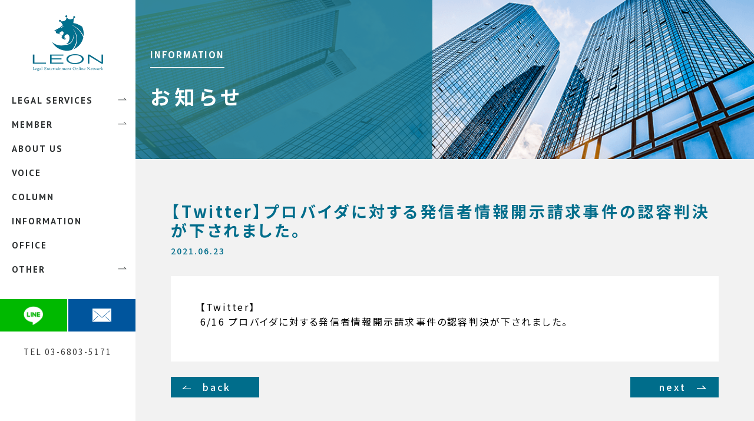

--- FILE ---
content_type: text/html; charset=UTF-8
request_url: https://legal-leon.jp/information/226/
body_size: 5957
content:
<!doctype html>
<html lang="ja">
<head>
<meta charset="UTF-8">
<!-- Google Tag Manager -->
<script>(function(w,d,s,l,i){w[l]=w[l]||[];w[l].push({'gtm.start':
	new Date().getTime(),event:'gtm.js'});var f=d.getElementsByTagName(s)[0],
	j=d.createElement(s),dl=l!='dataLayer'?'&l='+l:'';j.async=true;j.src=
	'https://www.googletagmanager.com/gtm.js?id='+i+dl;f.parentNode.insertBefore(j,f);
	})(window,document,'script','dataLayer','GTM-NCHR97N');</script>
	<!-- End Google Tag Manager --><meta http-equiv="X-UA-Compatible" content="IE=edge">
<title>【Twitter】プロバイダに対する発信者情報開示請求事件の認容判決が下されました。 | インフォメーション | 弁護士法人 LEON</title>
<meta name="description" content="【Twitter】
6/16 プロバイダに対する発信者情報開示請求事件の認容判…">
<meta name="keywords" content="">
<meta name="viewport" content="width=device-width, initial-scale=1">
<meta name="format-detection" content="telephone=no">

<meta name='robots' content='max-image-preview:large' />
	<style>img:is([sizes="auto" i], [sizes^="auto," i]) { contain-intrinsic-size: 3000px 1500px }</style>
	<link rel='stylesheet' id='wp-block-library-css' href='https://legal-leon.jp/wp/wp-includes/css/dist/block-library/style.min.css?ver=6.8.3' type='text/css' media='all' />
<style id='classic-theme-styles-inline-css' type='text/css'>
/*! This file is auto-generated */
.wp-block-button__link{color:#fff;background-color:#32373c;border-radius:9999px;box-shadow:none;text-decoration:none;padding:calc(.667em + 2px) calc(1.333em + 2px);font-size:1.125em}.wp-block-file__button{background:#32373c;color:#fff;text-decoration:none}
</style>
<style id='global-styles-inline-css' type='text/css'>
:root{--wp--preset--aspect-ratio--square: 1;--wp--preset--aspect-ratio--4-3: 4/3;--wp--preset--aspect-ratio--3-4: 3/4;--wp--preset--aspect-ratio--3-2: 3/2;--wp--preset--aspect-ratio--2-3: 2/3;--wp--preset--aspect-ratio--16-9: 16/9;--wp--preset--aspect-ratio--9-16: 9/16;--wp--preset--color--black: #000000;--wp--preset--color--cyan-bluish-gray: #abb8c3;--wp--preset--color--white: #ffffff;--wp--preset--color--pale-pink: #f78da7;--wp--preset--color--vivid-red: #cf2e2e;--wp--preset--color--luminous-vivid-orange: #ff6900;--wp--preset--color--luminous-vivid-amber: #fcb900;--wp--preset--color--light-green-cyan: #7bdcb5;--wp--preset--color--vivid-green-cyan: #00d084;--wp--preset--color--pale-cyan-blue: #8ed1fc;--wp--preset--color--vivid-cyan-blue: #0693e3;--wp--preset--color--vivid-purple: #9b51e0;--wp--preset--gradient--vivid-cyan-blue-to-vivid-purple: linear-gradient(135deg,rgba(6,147,227,1) 0%,rgb(155,81,224) 100%);--wp--preset--gradient--light-green-cyan-to-vivid-green-cyan: linear-gradient(135deg,rgb(122,220,180) 0%,rgb(0,208,130) 100%);--wp--preset--gradient--luminous-vivid-amber-to-luminous-vivid-orange: linear-gradient(135deg,rgba(252,185,0,1) 0%,rgba(255,105,0,1) 100%);--wp--preset--gradient--luminous-vivid-orange-to-vivid-red: linear-gradient(135deg,rgba(255,105,0,1) 0%,rgb(207,46,46) 100%);--wp--preset--gradient--very-light-gray-to-cyan-bluish-gray: linear-gradient(135deg,rgb(238,238,238) 0%,rgb(169,184,195) 100%);--wp--preset--gradient--cool-to-warm-spectrum: linear-gradient(135deg,rgb(74,234,220) 0%,rgb(151,120,209) 20%,rgb(207,42,186) 40%,rgb(238,44,130) 60%,rgb(251,105,98) 80%,rgb(254,248,76) 100%);--wp--preset--gradient--blush-light-purple: linear-gradient(135deg,rgb(255,206,236) 0%,rgb(152,150,240) 100%);--wp--preset--gradient--blush-bordeaux: linear-gradient(135deg,rgb(254,205,165) 0%,rgb(254,45,45) 50%,rgb(107,0,62) 100%);--wp--preset--gradient--luminous-dusk: linear-gradient(135deg,rgb(255,203,112) 0%,rgb(199,81,192) 50%,rgb(65,88,208) 100%);--wp--preset--gradient--pale-ocean: linear-gradient(135deg,rgb(255,245,203) 0%,rgb(182,227,212) 50%,rgb(51,167,181) 100%);--wp--preset--gradient--electric-grass: linear-gradient(135deg,rgb(202,248,128) 0%,rgb(113,206,126) 100%);--wp--preset--gradient--midnight: linear-gradient(135deg,rgb(2,3,129) 0%,rgb(40,116,252) 100%);--wp--preset--font-size--small: 13px;--wp--preset--font-size--medium: 20px;--wp--preset--font-size--large: 36px;--wp--preset--font-size--x-large: 42px;--wp--preset--spacing--20: 0.44rem;--wp--preset--spacing--30: 0.67rem;--wp--preset--spacing--40: 1rem;--wp--preset--spacing--50: 1.5rem;--wp--preset--spacing--60: 2.25rem;--wp--preset--spacing--70: 3.38rem;--wp--preset--spacing--80: 5.06rem;--wp--preset--shadow--natural: 6px 6px 9px rgba(0, 0, 0, 0.2);--wp--preset--shadow--deep: 12px 12px 50px rgba(0, 0, 0, 0.4);--wp--preset--shadow--sharp: 6px 6px 0px rgba(0, 0, 0, 0.2);--wp--preset--shadow--outlined: 6px 6px 0px -3px rgba(255, 255, 255, 1), 6px 6px rgba(0, 0, 0, 1);--wp--preset--shadow--crisp: 6px 6px 0px rgba(0, 0, 0, 1);}:where(.is-layout-flex){gap: 0.5em;}:where(.is-layout-grid){gap: 0.5em;}body .is-layout-flex{display: flex;}.is-layout-flex{flex-wrap: wrap;align-items: center;}.is-layout-flex > :is(*, div){margin: 0;}body .is-layout-grid{display: grid;}.is-layout-grid > :is(*, div){margin: 0;}:where(.wp-block-columns.is-layout-flex){gap: 2em;}:where(.wp-block-columns.is-layout-grid){gap: 2em;}:where(.wp-block-post-template.is-layout-flex){gap: 1.25em;}:where(.wp-block-post-template.is-layout-grid){gap: 1.25em;}.has-black-color{color: var(--wp--preset--color--black) !important;}.has-cyan-bluish-gray-color{color: var(--wp--preset--color--cyan-bluish-gray) !important;}.has-white-color{color: var(--wp--preset--color--white) !important;}.has-pale-pink-color{color: var(--wp--preset--color--pale-pink) !important;}.has-vivid-red-color{color: var(--wp--preset--color--vivid-red) !important;}.has-luminous-vivid-orange-color{color: var(--wp--preset--color--luminous-vivid-orange) !important;}.has-luminous-vivid-amber-color{color: var(--wp--preset--color--luminous-vivid-amber) !important;}.has-light-green-cyan-color{color: var(--wp--preset--color--light-green-cyan) !important;}.has-vivid-green-cyan-color{color: var(--wp--preset--color--vivid-green-cyan) !important;}.has-pale-cyan-blue-color{color: var(--wp--preset--color--pale-cyan-blue) !important;}.has-vivid-cyan-blue-color{color: var(--wp--preset--color--vivid-cyan-blue) !important;}.has-vivid-purple-color{color: var(--wp--preset--color--vivid-purple) !important;}.has-black-background-color{background-color: var(--wp--preset--color--black) !important;}.has-cyan-bluish-gray-background-color{background-color: var(--wp--preset--color--cyan-bluish-gray) !important;}.has-white-background-color{background-color: var(--wp--preset--color--white) !important;}.has-pale-pink-background-color{background-color: var(--wp--preset--color--pale-pink) !important;}.has-vivid-red-background-color{background-color: var(--wp--preset--color--vivid-red) !important;}.has-luminous-vivid-orange-background-color{background-color: var(--wp--preset--color--luminous-vivid-orange) !important;}.has-luminous-vivid-amber-background-color{background-color: var(--wp--preset--color--luminous-vivid-amber) !important;}.has-light-green-cyan-background-color{background-color: var(--wp--preset--color--light-green-cyan) !important;}.has-vivid-green-cyan-background-color{background-color: var(--wp--preset--color--vivid-green-cyan) !important;}.has-pale-cyan-blue-background-color{background-color: var(--wp--preset--color--pale-cyan-blue) !important;}.has-vivid-cyan-blue-background-color{background-color: var(--wp--preset--color--vivid-cyan-blue) !important;}.has-vivid-purple-background-color{background-color: var(--wp--preset--color--vivid-purple) !important;}.has-black-border-color{border-color: var(--wp--preset--color--black) !important;}.has-cyan-bluish-gray-border-color{border-color: var(--wp--preset--color--cyan-bluish-gray) !important;}.has-white-border-color{border-color: var(--wp--preset--color--white) !important;}.has-pale-pink-border-color{border-color: var(--wp--preset--color--pale-pink) !important;}.has-vivid-red-border-color{border-color: var(--wp--preset--color--vivid-red) !important;}.has-luminous-vivid-orange-border-color{border-color: var(--wp--preset--color--luminous-vivid-orange) !important;}.has-luminous-vivid-amber-border-color{border-color: var(--wp--preset--color--luminous-vivid-amber) !important;}.has-light-green-cyan-border-color{border-color: var(--wp--preset--color--light-green-cyan) !important;}.has-vivid-green-cyan-border-color{border-color: var(--wp--preset--color--vivid-green-cyan) !important;}.has-pale-cyan-blue-border-color{border-color: var(--wp--preset--color--pale-cyan-blue) !important;}.has-vivid-cyan-blue-border-color{border-color: var(--wp--preset--color--vivid-cyan-blue) !important;}.has-vivid-purple-border-color{border-color: var(--wp--preset--color--vivid-purple) !important;}.has-vivid-cyan-blue-to-vivid-purple-gradient-background{background: var(--wp--preset--gradient--vivid-cyan-blue-to-vivid-purple) !important;}.has-light-green-cyan-to-vivid-green-cyan-gradient-background{background: var(--wp--preset--gradient--light-green-cyan-to-vivid-green-cyan) !important;}.has-luminous-vivid-amber-to-luminous-vivid-orange-gradient-background{background: var(--wp--preset--gradient--luminous-vivid-amber-to-luminous-vivid-orange) !important;}.has-luminous-vivid-orange-to-vivid-red-gradient-background{background: var(--wp--preset--gradient--luminous-vivid-orange-to-vivid-red) !important;}.has-very-light-gray-to-cyan-bluish-gray-gradient-background{background: var(--wp--preset--gradient--very-light-gray-to-cyan-bluish-gray) !important;}.has-cool-to-warm-spectrum-gradient-background{background: var(--wp--preset--gradient--cool-to-warm-spectrum) !important;}.has-blush-light-purple-gradient-background{background: var(--wp--preset--gradient--blush-light-purple) !important;}.has-blush-bordeaux-gradient-background{background: var(--wp--preset--gradient--blush-bordeaux) !important;}.has-luminous-dusk-gradient-background{background: var(--wp--preset--gradient--luminous-dusk) !important;}.has-pale-ocean-gradient-background{background: var(--wp--preset--gradient--pale-ocean) !important;}.has-electric-grass-gradient-background{background: var(--wp--preset--gradient--electric-grass) !important;}.has-midnight-gradient-background{background: var(--wp--preset--gradient--midnight) !important;}.has-small-font-size{font-size: var(--wp--preset--font-size--small) !important;}.has-medium-font-size{font-size: var(--wp--preset--font-size--medium) !important;}.has-large-font-size{font-size: var(--wp--preset--font-size--large) !important;}.has-x-large-font-size{font-size: var(--wp--preset--font-size--x-large) !important;}
:where(.wp-block-post-template.is-layout-flex){gap: 1.25em;}:where(.wp-block-post-template.is-layout-grid){gap: 1.25em;}
:where(.wp-block-columns.is-layout-flex){gap: 2em;}:where(.wp-block-columns.is-layout-grid){gap: 2em;}
:root :where(.wp-block-pullquote){font-size: 1.5em;line-height: 1.6;}
</style>
<link rel='stylesheet' href='https://legal-leon.jp/wp/wp-content/themes/leon/style.css' type='text/css' media='all' />
<link rel="stylesheet" href="/common/css/common.css">

<script src="/common/js/jquery-3.5.1.min.js"></script>
<script src="/common/js/jquery.easing.1.3.js"></script>
<script src="/common/js/imagesloaded.pkgd.min.js"></script>
<script src="/common/js/customScroll.js"></script>
<script src="/common/js/common.js"></script>
<link rel="stylesheet" href="/information_asset/css/info.css">
</head>
<body>
<!-- Google Tag Manager (noscript) -->
<noscript><iframe src="https://www.googletagmanager.com/ns.html?id=GTM-NCHR97N"
	height="0" width="0" style="display:none;visibility:hidden"></iframe></noscript>
	<!-- End Google Tag Manager (noscript) --><div id="wrap">
	<div id="spHeader">
	<div class="spHeaderInr">
		<p class="logo">
			<a href="/"><img src="/common/images/sp_hd_logo.png" alt=""></a>
		</p>
		<div class="navBtn">
			<div class="bar">&nbsp;</div>
		</div>
	</div>
	<div class="navCol">
		<div class="navColInr">
			<nav class="navListCol">
				<ul class="navList">
					<li class="item">
						<div class="itemLink en js-hasChild">
							<p>LEGAL SERVICES</p>
						</div>
						<div class="childNavCol">
							<nav class="childNav">
								<ul class="navList">
									<li class="item js-hasChild"><a class="itemLink" href="/entertainment/"><span class="txt">エンタメ法務</span></a></li>
									<li class="item js-hasChild"><a class="itemLink" href="/internet/"><span class="txt">インターネット上のトラブル</span></a>
										<ul class="gChildNav">
											<li class="item"><a class="itemLink" href="/internet/hibo/"><span class="txt">誹謗中傷被害</span></a></li>
											<li class="item"><a class="itemLink" href="/internet/revenge/"><span class="txt">リベンジポルノ</span></a></li>
										</ul>
									</li>
									<li class="item"><a class="itemLink" href="/outsourcing/"><span class="txt">法務外注サービス</span></a></li>
									<li class="item"><a class="itemLink" href="/advisor/"><span class="txt">顧問弁護士サービス</span></a></li>
									<li class="item"><a class="itemLink" href="/company/data/"><span class="txt">企業法務</span></a></li>
									<li class="item"><a class="itemLink" href="/chizai/"><span class="txt">知的財産法関係</span></a></li>
									<li class="item"><a class="itemLink" href="/startup/"><span class="txt">スタートアップ支援</span></a></li>
									<li class="item"><a class="itemLink" href="/geinou/"><span class="txt">芸能関係の方</span></a></li>
									<li class="item"><a class="itemLink" href="/debtcollection/"><span class="txt">債権回収</span></a></li>
									<li class="item"><a class="itemLink" href="/personal/"><span class="txt">一般民事</span></a></li>
									<li class="item"><a class="itemLink" href="/keiji/"><span class="txt">刑事</span></a></li>
								</ul>
							</nav>
						</div>
					</li>
					<li class="item">
						<div class="itemLink en js-hasChild">
							<p>MEMBER</p>
						</div>
						<div class="childNavCol">
							<nav class="childNav">
								<ul class="navList">
									<li class="item"><a class="itemLink" href="/member/member1/"><span class="txt">弁護士 田中 圭祐</span></a></li>
									<li class="item"><a class="itemLink" href="/member/member9/"><span class="txt">弁護士 佐藤 匠</span></a></li>
									<li class="item"><a class="itemLink" href="/member/member13/"><span class="txt">弁護士 中本 緑吾</span></a></li>
									<li class="item"><a class="itemLink" href="/member/member2/"><span class="txt">弁護士 吉永 雅洋</span></a></li>
									<li class="item"><a class="itemLink" href="/member/member5/"><span class="txt">弁護士 蓮池 純</span></a></li>
									<li class="item"><a class="itemLink" href="/member/member14/"><span class="txt">弁護士 西村 香織</span></a></li>
									<li class="item"><a class="itemLink" href="/member/member17/"><span class="txt">弁護士 畑中 翔太</span></a></li>
									<li class="item"><a class="itemLink" href="/member/member8/"><span class="txt">弁護士 村松 誠也</span></a></li>
									<li class="item"><a class="itemLink" href="/member/member18/"><span class="txt">弁護士 吉住 泰一</span></a></li>
									<li class="item"><a class="itemLink" href="/member/member11/"><span class="txt">弁護士 宝屋敷 恭男</span></a></li>
									<li class="item"><a class="itemLink" href="/member/member16/"><span class="txt">弁護士 松本 凜花</span></a></li>
									<li class="item"><a class="itemLink" href="/member/member15/"><span class="txt">弁護士 安田 愛鈴</span></a></li>
									<li class="item"><a class="itemLink" href="/member/member6/"><span class="txt">弁護士 神﨑 建宏（大阪）</span></a></li>
									<li class="item"><a class="itemLink" href="/member/partner/partner.php"><span class="txt">提携士業紹介</span></a></li>
								</ul>
							</nav>
						</div>
					</li>
					<li class="item">
						<a class="itemLink en" href="/voice/">
							<p>VOICE</p>
						</a>
					</li>
					<li class="item">
						<a class="itemLink en" href="/aboutus/">
							<p>ABOUT US</p>
						</a>
					</li>
					<li class="item">
						<a class="itemLink en" href="/column/">
							<p>COLUMN</p>
						</a>
					</li>
					<li class="item">
						<a class="itemLink en" href="/information/">
							<p>INFORMATION</p>
						</a>
					</li>
					<li class="item">
						<a class="itemLink en" href="/office/">
							<p>OFFICE</p>
						</a>
					</li>
					<li class="item">
						<div class="itemLink en js-hasChild">
							<p>OTHER</p>
						</div>
						<div class="childNavCol">
							<nav class="childNav">
								<ul class="navList">
									<li class="item"><a class="itemLink" href="/beginner/"><span class="txt">初めての方へ</span></a></li>
									<li class="item"><a class="itemLink" href="/price/"><span class="txt">費用について</span></a></li>
									<li class="item"><a class="itemLink" href="/faq/"><span class="txt">Q&A</span></a></li>
									<li class="item"><a class="itemLink contactmodal" href="/contact/"><span class="txt">お問合せ</span></a></li>
									<li class="item"><a class="itemLink" href="/media/"><span class="txt">メディア関係者の方へ</span></a></li>
									<li class="item"><a class="itemLink" href="/recruit/"><span class="txt">採用</span></a></li>
								</ul>
							</nav>
						</div>
					</li>
				</ul>
			</nav>
		</div>
	</div>
	<div class="spPosBtnCol">
		<div class="btnCol btnColLine"><a href="https://lin.ee/wa3g32s" target="_blank">
				<img src="/common/images/icn_line.png" alt="">
			</a></div>
		<div class="btnCol btnColMail"><a href="/contact/" target="_blank">
				<img src="/common/images/icn_mail.svg" alt="">
			</a></div>
		<div class="btnCol btnColTel"><a href="tel:0368035171">
				<img src="/common/images/icn_tel.svg" alt="">
			</a></div>
	</div>
</div>
	<div id="wrapFlex">
		<header id="pcHeader" class="wrapNavCol">
	<div class="navCol">
		<div class="navColInr">
			<div class="logoCol">
				<h1 class="logo"><a href="/"><img src="/common/images/hd_logo.png" alt=""></a></h1>
			</div>
			<nav class="gnav">
				<ul class="navList">
					<li class="item js-hasChild" id="parentNav01" data-child-id="childNav01"><span class="itemLink"><span class="txt">LEGAL SERVICES</span></span></li>
					<li class="item js-hasChild" id="parentNav02" data-child-id="childNav02"><span class="itemLink"><span class="txt">MEMBER</span></span></li>
					<li class="item"><a class="itemLink" href="/aboutus/"><span class="txt">ABOUT US</span></a></li>
					<li class="item"><a class="itemLink" href="/voice/"><span class="txt">VOICE</span></a></li>
					<li class="item"><a class="itemLink" href="/column/"><span class="txt">COLUMN</span></a></li>
					<li class="item"><a class="itemLink" href="/information/"><span class="txt">INFORMATION</span></a></li>
					<li class="item"><a class="itemLink" href="/office/"><span class="txt">OFFICE</span></a></li>
					<li class="item js-hasChild" id="parentNav03" data-child-id="childNav03"><span class="itemLink"><span class="txt">OTHER</span></span></li>
				</ul>
			</nav>
			<div class="btnFloatCol">
				<div class="btnCol"><a href="https://lin.ee/wa3g32s" class="lineBtn" target="_blank"><img src="/common/images/icn_line.png" alt=""></a></div>
				<div class="btnCol"><a href="/contact/" class="mailBtn"><img src="/common/images/icn_mail.svg" alt=""></a></div>
			</div>
			<div class="infoCol">
				<p class="telLine">TEL 03-6803-5171</p>
			</div>
		</div>
	</div>
	<div class="childNavBg">&nbsp;</div>
	<nav id="childNav01" class="childNav">
		<ul class="navList">
			<li class="item"><a class="itemLink" href="/entertainment/"><span class="txt">エンタメ法務</span></a></li>
			<li class="item js-hasChild"><a class="itemLink" href="/internet/"><span class="txt">インターネット上のトラブル</span></a>
				<ul class="gChildNav">
					<li class="item"><a class="itemLink" href="/internet/hibo/"><span class="txt">誹謗中傷被害</span></a></li>
					<li class="item"><a class="itemLink" href="/internet/revenge/"><span class="txt">リベンジポルノ</span></a></li>
				</ul>
			</li>
			<li class="item"><a class="itemLink" href="/outsourcing/"><span class="txt">法務外注サービス</span></a></li>
			<li class="item"><a class="itemLink" href="/advisor/"><span class="txt">顧問弁護士サービス</span></a></li>
			<li class="item"><a class="itemLink" href="/company/data/"><span class="txt">企業法務</span></a></li>
			<li class="item"><a class="itemLink" href="/chizai/"><span class="txt">知的財産法関係</span></a></li>
			<li class="item"><a class="itemLink" href="/startup/"><span class="txt">スタートアップ支援</span></a></li>
			<li class="item"><a class="itemLink" href="/geinou/"><span class="txt">芸能関係の方</span></a></li>
			<li class="item"><a class="itemLink" href="/debtcollection/"><span class="txt">債権回収</span></a></li>
			<li class="item"><a class="itemLink" href="/personal/"><span class="txt">一般民事</span></a></li>
			<li class="item"><a class="itemLink" href="/keiji/"><span class="txt">刑事</span></a></li>
		</ul>
	</nav>
	<nav id="childNav02" class="childNav">
		<ul class="navList">
			<li class="item"><a class="itemLink" href="/member/member1/"><span class="txt">弁護士 田中 圭祐</span></a></li>
			<li class="item"><a class="itemLink" href="/member/member9/"><span class="txt">弁護士 佐藤 匠</span></a></li>
			<li class="item"><a class="itemLink" href="/member/member13/"><span class="txt">弁護士 中本 緑吾</span></a></li>
			<li class="item"><a class="itemLink" href="/member/member2/"><span class="txt">弁護士 吉永 雅洋</span></a></li>
			<li class="item"><a class="itemLink" href="/member/member5/"><span class="txt">弁護士 蓮池 純</span></a></li>
			<li class="item"><a class="itemLink" href="/member/member14/"><span class="txt">弁護士 西村 香織</span></a></li>
			<li class="item"><a class="itemLink" href="/member/member17/"><span class="txt">弁護士 畑中 翔太</span></a></li>
			<li class="item"><a class="itemLink" href="/member/member8/"><span class="txt">弁護士 村松 誠也</span></a></li>
			<li class="item"><a class="itemLink" href="/member/member18/"><span class="txt">弁護士 吉住 泰一</span></a></li>
			<li class="item"><a class="itemLink" href="/member/member11/"><span class="txt">弁護士 宝屋敷 恭男</span></a></li>
			<li class="item"><a class="itemLink" href="/member/member16/"><span class="txt">弁護士 松本 凜花</span></a></li>
			<li class="item"><a class="itemLink" href="/member/member15/"><span class="txt">弁護士 安田 愛鈴</span></a></li>
			<li class="item"><a class="itemLink" href="/member/member6/"><span class="txt">弁護士 神﨑 建宏（大阪）</span></a></li>
			<li class="item"><a class="itemLink" href="/member/partner/partner.php"><span class="txt">提携士業紹介</span></a></li>
		</ul>
	</nav>
	<nav id="childNav03" class="childNav">
		<ul class="navList">
			<li class="item"><a class="itemLink" href="/beginner/"><span class="txt">初めての方へ</span></a></li>
			<li class="item"><a class="itemLink" href="/price/"><span class="txt">費用について</span></a></li>
			<li class="item"><a class="itemLink" href="/faq/"><span class="txt">Q&A</span></a></li>
			<li class="item"><a class="itemLink contactmodal" href="/contact/"><span class="txt">お問合せ</span></a></li>
			<li class="item"><a class="itemLink" href="/media/"><span class="txt">メディア関係者の方へ</span></a></li>
			<li class="item"><a class="itemLink" href="/recruit/"><span class="txt">採用</span></a></li>
		</ul>
	</nav>
</header>
				<div class="wrapMainCol">
			<div class="mainVisWrap"><div class="visInr">
				<div class="ttl">
					<p class="en">INFORMATION</p>
					<h1 class="jp">お知らせ</h1>
				</div>
			</div></div>

			<div class="newsItemWrap ctsWrap"><div class="ctsInr lo-ctsWidth">
				<div class="kijiTtlWrap">
					<h1 class="ttl">【Twitter】プロバイダに対する発信者情報開示請求事件の認容判決が下されました。</h1>
					<p class="data">2021.06.23</p>
				</div>
				<div class="kijiColWrapq"><div class="kijiInr">
					<p>【Twitter】<br />
6/16 プロバイダに対する発信者情報開示請求事件の認容判決が下されました。</p>
				</div></div>

								<div class="md-btnWrap btnWrap">
					<div class="nextBtn">
												<a href="https://legal-leon.jp/information/221/" class="next">back</a>
											</div>
					<div class="prevBtn">
												<a href="https://legal-leon.jp/information/232/" class="prev">next</a>
											</div>
				</div>
			</div></div>
		</div>
	</div>

	<footer id="footer"><div class="ftInr">
	<p class="privacy"><a href="/privacy/">プライバシーポリシー</a></p>
	<p class="copy">Copyright © 弁護士法人LEON. All Rights Reserved</p>
</div></footer></div>
<div class="modalWrap">
	<div class="closeBtn">&nbsp;</div>
	<div class="modalCts">
		<div class="modalInr">
			<div class="ctsTop">
				<div class="time">
					<div class="tel">
						<p class="txt">電話<br>受付時間</p>
					</div>
					<div class="data">
						<p class="txt">10:00〜19:00</p>
					</div>
				</div>
				<p class="note">
					※都合により休業となる場合がございます。<br>
					※お電話が繋がらない場合は、恐れ入りますが、<br class="cm-spOnly">メールまたはLINEにてお問い合わせください。
				</p>
			</div>
			<div class="ctsBottom">
				<p class="ttl">個人情報の取扱いについて</p>
				<div class="txtCol">
					<p class="txt">当事務所は、プライバシーポリシーに基づき、<br>お客様の個人情報を管理いたします。<br>プライバシーポリシーをご確認の上、次の画面にお進みください。</p>
					<p class="ancTxt"><a href="/privacy/" class="anc">プライバシーポリシー</a></p>
				</div>
				<div class="nextBtn">
					<a href="#" class="btn" target="_blank">同意して次に進む</a>
				</div>
			</div>
		</div>
	</div>
</div>
<div class="modalOl">&nbsp;</div>
<script type="speculationrules">
{"prefetch":[{"source":"document","where":{"and":[{"href_matches":"\/*"},{"not":{"href_matches":["\/wp\/wp-*.php","\/wp\/wp-admin\/*","\/wp\/wp-content\/uploads\/*","\/wp\/wp-content\/*","\/wp\/wp-content\/plugins\/*","\/wp\/wp-content\/themes\/leon\/*","\/*\\?(.+)"]}},{"not":{"selector_matches":"a[rel~=\"nofollow\"]"}},{"not":{"selector_matches":".no-prefetch, .no-prefetch a"}}]},"eagerness":"conservative"}]}
</script>
</body>
</html>


--- FILE ---
content_type: text/css
request_url: https://legal-leon.jp/wp/wp-content/themes/leon/style.css
body_size: 16
content:
/*
Theme Name:弁護士法人 LEON
Description:弁護士法人 LEON  Since Oct 2020
Author:ブラン
Version:1.0
*/



--- FILE ---
content_type: text/css
request_url: https://legal-leon.jp/common/css/common.css
body_size: 8487
content:
@import url("https://fonts.googleapis.com/css?family=Noto+Sans+JP:400,500,700,900&display=swap&subset=japanese");
@import url("https://fonts.googleapis.com/css2?family=PT+Sans:wght@400;700&display=swap");

html,
body,
div,
span,
applet,
object,
iframe,
h1,
h2,
h3,
h4,
h5,
h6,
p,
blockquote,
pre,
a,
abbr,
acronym,
address,
big,
cite,
code,
del,
dfn,
em,
img,
ins,
kbd,
q,
s,
samp,
small,
strike,
strong,
sub,
sup,
tt,
var,
b,
u,
i,
center,
dl,
dt,
dd,
ol,
ul,
li,
fieldset,
form,
label,
legend,
table,
caption,
tbody,
tfoot,
thead,
tr,
th,
td,
article,
aside,
canvas,
details,
embed,
figure,
figcaption,
footer,
header,
hgroup,
menu,
nav,
output,
ruby,
section,
summary,
time,
mark,
audio,
video {
	margin: 0;
	padding: 0;
	border: 0;
	font-size: 100%;
	font: inherit;
	vertical-align: baseline;
}

/* HTML5 display-role reset for older browsers */
article,
aside,
details,
figcaption,
figure,
footer,
header,
hgroup,
menu,
nav,
section,
main {
	display: block;
}

body {
	line-height: 1;
}

ol,
ul {
	list-style: none;
}

blockquote,
q {
	quotes: none;
}

blockquote:before,
blockquote:after,
q:before,
q:after {
	content: "";
	content: none;
}

table {
	border-collapse: collapse;
	border-spacing: 0;
}

img {
	vertical-align: bottom;
}

input[type="text"] {
	-webkit-appearance: none;
	-moz-appearance: none;
	appearance: none;
	box-shadow: none;
	border: none;
}

button {
	-webkit-appearance: none;
	-moz-appearance: none;
	appearance: none;
	box-shadow: none;
	border: none;
	cursor: pointer;
	background: none;
	padding: 0;
}


/* -----------------------------------------------------------------------------*/

html {
	overflow-y: scroll;
	font-size: 62.5%;
	height: 100%;
}

body {
	font-size: 1.4em;
	/* font-family: "ヒラギノ角ゴ Pro W3","Hiragino Kaku Gothic Pro","メイリオ","Meiryo", YuGothic, "游ゴシック","ＭＳ Ｐゴシック","sans-serif"; */
	font-family: "Noto Sans JP", sans-serif;
	line-height: 1;
	color: #000;
	-webkit-text-size-adjust: 100%;
	-ms-text-size-adjust: 100%;
	-moz-text-size-adjust: 100%;
	text-size-adjust: 100%;
	font-feature-settings: "palt";
	min-height: 100%;
}


/*clearfix*/
.cf:before,
.cf:after {
	content: "";
	display: table;
}

.cf:after {
	clear: both;
}



a {
	color: #2d2d2d;
	text-decoration: underline;
	word-break: break-all;
}

a:hover {
	color: #1769b4;
}

a img {
	transition: opacity 0.3s ease-in-out;
}

a:hover img {
	opacity: 0.5;
}

img.nofade {
	opacity: 1 !important;
}


#wrap {
	overflow: hidden;
}

#wrapFlex {
	width: 100%;
	display: flex;
	overflow: hidden;
	min-height: calc(100vh - 80px);
}

#wrapFlex .wrapNavCol {
	width: 230px;
	position: relative;
	z-index: 3;
}

#wrapFlex .wrapMainCol {
	flex: 1;
	background: #f2f2f2;
	min-height: calc(100vh - 80px);
}

#wrapFlex .wrapMainColIdt {
	padding: 0 40px 0 30px;
}

.wrapNavCol .navCol {
	position: fixed;
	top: 0;
	left: 0;
	width: 230px;
	height: calc(100% - 80px);
	background: #fff;
	z-index: 3;
}

.wrapNavCol .navCol .navColInr {
	width: 230px;
}

.wrapNavCol .navCol .js-scrInr {
	width: 100%;
	overflow: hidden;
	display: block !important;
}

.wrapNavCol .navCol .js-scrollbar {
	width: 3px !important;
	pointer-events: none;
}

.wrapNavCol .navCol .js-barBase {
	background: none !important;
}

.wrapNavCol .navCol .js-barBase .js-bar {
	background: #c2c2c2 !important;
	border-radius: 5px;
	opacity: 0;
	transition: opacity 0.2s ease-out;
}

.wrapNavCol .navCol:hover .js-barBase .js-bar {
	opacity: 1;
}

.wrapNavCol .logoCol {
	height: 150px;
}

.wrapNavCol .logoCol .logo {
	padding-top: 25px;
	text-align: center;
}

.wrapNavCol .logoCol .logo img {
	width: 122px;
	height: auto;
}


.wrapNavCol .navCol .navList .item .itemLink,
.wrapNavCol .childNav .navList .item .itemLink {
	display: block;
	position: relative;
	font-family: "PT Sans", sans-serif;
	font-size: 1.5rem;
	font-weight: bold;
	text-decoration: none;
	padding: 13px 20px 13px 20px;
	letter-spacing: 2px;
	color: #2e3132;
}

.wrapNavCol .navCol .navList .item .itemLink:hover,
.wrapNavCol .navCol .navList .item.js-hover .itemLink {
	background: #e7e7e7;
}

.wrapNavCol .navCol .navList .item.js-hasChild .itemLink,
.wrapNavCol .childNav .navList .item.js-hasChild>.itemLink {
	position: relative;
}

.wrapNavCol .navCol .navList .item.js-hasChild .txt::after,
.wrapNavCol .childNav .navList .item.js-hasChild>.itemLink .txt::after {
	content: "";
	display: block;
	position: absolute;
	top: 50%;
	transform: translateY(-50%);
	margin-top: -3px;
	right: 13px;
	width: 17px;
	height: 6px;
	background: url(/common/images/arw_bk.svg) no-repeat center center;
	background-size: 17px auto;
}

.wrapNavCol .navCol .navBtnCol {
	width: 160px;
	margin: 30px auto 0;
}

.wrapNavCol .navCol .navBtnCol .btnLine {
	margin-top: 15px;
}

.wrapNavCol .navCol .navBtnCol .btnLine a {
	display: block;
	padding: 12px 5px 12px 0;
	text-align: center;
	border: 1px solid #e7e7e7;
	font-size: 1.4rem;
	position: relative;
	color: #000;
	letter-spacing: 2px;
	text-decoration: none;
}

.wrapNavCol .navCol .navBtnCol .btnLine a:hover {
	background: #e7e7e7;
}

.wrapNavCol .navCol .navBtnCol .btnLine a::after {
	content: "";
	display: block;
	position: absolute;
	top: 50%;
	transform: translateY(-50%);
	right: 10px;
	width: 17px;
	height: 6px;
	background: url(/common/images/arw_bk.svg) no-repeat center center;
	background-size: 17px auto;
}

.wrapNavCol .navCol .btnFloatCol {
	margin-top: 30px;
	display: flex;
}

.wrapNavCol .navCol .btnFloatCol .btnCol {
	width: 50%;
	box-sizing: border-box;
}

.wrapNavCol .navCol .btnFloatCol .btnCol:first-child {
	padding-right: 1px;
}

.wrapNavCol .navCol .btnFloatCol .btnCol:last-child {
	padding-left: 1px;
}

.wrapNavCol .navCol .btnFloatCol .btnCol a {
	display: flex;
	width: 100%;
	height: 55px;
	align-items: center;
	justify-content: center;
}

.wrapNavCol .navCol .btnFloatCol .btnCol .lineBtn {
	background: #00b900;
}

.wrapNavCol .navCol .btnFloatCol .btnCol .lineBtn img {
	width: 34px;
	height: auto;
}

.wrapNavCol .navCol .btnFloatCol .btnCol .mailBtn {
	background: #00559d;
}

.wrapNavCol .navCol .btnFloatCol .btnCol .mailBtn img {
	width: 32px;
	height: auto;
}

.wrapNavCol .navCol .infoCol {
	text-align: center;
	margin-top: 28px;
	color: #373737;
	padding-bottom: 25px;
}

.wrapNavCol .navCol .infoCol .telLine {
	font-size: 1.35rem;
	letter-spacing: 2px;
}

.wrapNavCol .navCol .infoCol .infoTxt {
	margin-top: 5px;
	font-size: 1.15rem;
	letter-spacing: 2px;
}

.wrapNavCol .navCol .infoCol .infoTxt a {
	text-decoration: underline;
	font-weight: bold;
	color: #000;
}

.wrapNavCol .navCol .infoCol .infoTxt a:hover {
	text-decoration: none;
}

.wrapNavCol .childNavBg {
	position: fixed;
	top: 0;
	left: 0;
	width: 255px;
	height: 100%;
	background: rgba(0, 0, 0, 0.5);
	transition: transform 0.3s ease-out, opacity 0.3s ease-out;
	opacity: 0;
	pointer-events: none;
}

.wrapNavCol .childNavBg.js-hover {
	opacity: 1;
	transform: translateX(230px);
	pointer-events: all;
}

.wrapNavCol .childNav {
	position: fixed;
	top: 0;
	left: 0;
	width: 255px;
	background: #e7e7e7;
	transition: transform 0.3s ease-out, opacity 0.3s ease-out;
	transform: translateX(0);
	opacity: 0;
	pointer-events: none;
}

.wrapNavCol .childNav.js-hover {
	opacity: 1;
	transform: translateX(230px);
	pointer-events: all;
}

.wrapNavCol .childNav .navList .item>.itemLink {
	letter-spacing: 0;
}

.wrapNavCol .childNav .navList .item>.itemLink:hover {
	background: #a7a7a7;
	color: #fff;
}

.wrapNavCol .childNav .navList .item.js-hasChild>.itemLink:hover .txt::after {
	background-image: url(/common/images/arw_wt.svg);
}

.wrapNavCol .childNav .navList .item.js-hasChild {
	position: relative;
}

.wrapNavCol .childNav .navList .gChildNav {
	position: absolute;
	top: 0;
	left: 255px;
	width: 170px;
	overflow: hidden;
	width: 0;
	background: #a7a7a7;
	transition: width 0.3s ease-out;
}

.wrapNavCol .childNav .navList .gChildNav .item {
	position: relative;
	width: 220px;
}

.wrapNavCol .childNav .navList .item:hover .gChildNav {
	width: 220px;
}

.wrapNavCol .childNav .navList .gChildNav .item::after {
	content: "";
	display: block;
	position: absolute;
	top: 0;
	left: 20px;
	height: 1px;
	width: 180px;
	background: #838383;
}

.wrapNavCol .childNav .navList .gChildNav .item:first-child::after {
	content: none;
}


/* SP → PC Small
-------------------------------------*/
@media screen and (max-width: 1160px) {
	#wrap {
		padding-bottom: 60px;
	}

	#wrapFlex .wrapMainColIdt {
		padding: 60px 20px 0;
	}
}

/* SP
-------------------------------------*/
@media screen and (max-width: 768px) {
	/* #wrap {
		padding-bottom: 60px;
	} */

	#wrapFlex .wrapMainColIdt {
		padding: 60px 0 0;
	}
}


#responseFlagTab {
	display: none !important;
}

/* PC
-------------------------------------*/
@media screen and (min-width: 769px) {
	#responseFlagPc {
		display: block !important;
	}

	#responseFlagSp {
		display: none !important;
	}
}

/* SP
-------------------------------------*/
@media screen and (max-width: 768px) {
	#responseFlagPc {
		display: none !important;
	}

	#responseFlagSp {
		display: block !important;
	}
}


/*===========================================================================
 #header
===========================================================================*/
#spHeader {
	display: none;
}

/* SP → PC Small
-------------------------------------*/
@media screen and (max-width: 1160px) {
	#pcHeader {
		display: none;
	}

	#wrapFlex {
		display: block;
	}

	#spHeader {
		display: block;
		position: fixed;
		top: 0;
		left: 0;
		width: 100%;
		z-index: 90;
	}

	#spHeader .spHeaderInr {
		height: 60px;
		background: #fff;
	}

	#spHeader .spHeaderInr .logo {
		position: absolute;
		top: 10px;
		left: 20px;
	}

	#spHeader .spHeaderInr .logo img {
		width: 125px;
		height: auto;
	}

	#spHeader .spHeaderInr .navBtn {
		width: 50px;
		height: 50px;
		cursor: pointer;
		position: absolute;
		top: 5px;
		right: 10px;
		z-index: 10;
	}

	#spHeader .spHeaderInr .navBtn::before,
	#spHeader .spHeaderInr .navBtn::after {
		content: "";
	}

	#spHeader .spHeaderInr .navBtn::before,
	#spHeader .spHeaderInr .navBtn::after,
	#spHeader .spHeaderInr .navBtn .bar {
		display: block;
		position: absolute;
		top: 50%;
		left: 50%;
		width: 30px;
		height: 2px;
		background: #00708d;
		border-radius: 1px;
		font-size: 1px;
		margin-left: -15px;
		transition: all 0.3s ease-out;
	}

	#spHeader .spHeaderInr .navBtn::before {
		margin-top: -11px;
	}

	#spHeader .spHeaderInr .navBtn .bar {
		margin-top: -1px;
	}

	#spHeader .spHeaderInr .navBtn::after {
		margin-top: 9px;
	}

	#spHeader.js-navOpen .spHeaderInr .navBtn::before {
		margin-top: -1px;
		transform: rotate(135deg);
	}

	#spHeader.js-navOpen .spHeaderInr .navBtn .bar {
		margin-top: -1px;
		transform: rotate(135deg);
	}

	#spHeader.js-navOpen .spHeaderInr .navBtn::after {
		margin-top: -1px;
		transform: rotate(45deg);
	}

	#spHeader .navCol {
		position: absolute;
		top: 0;
		left: 0;
		width: 100%;
		z-index: 5;
		background: #fff;
		max-height: calc(100vh - 60px);
		overflow-y: auto;
		transform: translateY(-100%);
		transition: transform 0.3s ease-out;
	}

	#spHeader.js-navOpen .navCol {
		transform: translateY(0);
	}

	#spHeader .navCol .navColInr {
		padding: 65px 0 40px;
	}

	#spHeader .navCol .item .itemLink {
		display: block;
		padding: 18px 20px;
		text-decoration: none;
		color: #2e3132;
		font-size: 3rem;
		letter-spacing: 2px;
		border-top: 1px solid #fff;
		cursor: pointer;
	}

	#spHeader .navCol .item .itemLink.js-hasChild {
		position: relative;
	}

	#spHeader .navCol .item .itemLink.js-hasChild::after {
		content: "";
		display: block;
		position: absolute;
		width: 15px;
		height: 15px;
		font-size: 1px;
		box-sizing: border-box;
		border-right: 1px solid #292929;
		border-bottom: 1px solid #292929;
		transform: rotate(45deg);
		right: 20px;
		top: 50%;
		margin-top: -13px;
		transition: all 0.3s ease-out;
	}

	#spHeader .navCol .item .itemLink.js-hasChild.js-navOpen::after {
		transform: rotate(-135deg);
		margin-top: -7px;
	}

	#spHeader .navCol .item .en {
		font-family: "PT Sans", sans-serif;
	}

	#spHeader .navCol .item .childNavCol {
		overflow: hidden;
		height: 0;
	}

	#spHeader .navCol .item .childNavCol .childNav {
		background: #e7e7e7;
	}

	#spHeader .navCol .item .childNavCol .childNav .item .itemLink {
		display: block;
		padding: 13px 20px;
		font-size: 1.4rem;
		font-weight: bold;
	}

	#spHeader .navCol .item .childNavCol .gChildNav {
		padding-left: 20px;
	}

	#spHeader .navCol .item .childNavCol .gChildNav .item .itemLink {
		padding-left: 42px;
		position: relative;
	}

	#spHeader .navCol .item .childNavCol .gChildNav .item .itemLink::before {
		content: "";
		display: block;
		position: absolute;
		top: 50%;
		transform: translateY(-50%);
		left: 0;
		width: 31px;
		height: 1px;
		background: #838383;
	}

	#spHeader .navCol .navBtnCol {
		margin-top: 30px;
		padding: 0 20px;
		display: block;
	}

	#spHeader .navCol .navBtnCol .btnLine {
		width: auto;
		box-sizing: border-box;
		margin-top: 15px;
	}

	#spHeader .navCol .navBtnCol .btnLine:first-child {
		padding-right: 0;
	}

	#spHeader .navCol .navBtnCol .btnLine:last-child {
		padding-left: 0;
	}

	#spHeader .navCol .navBtnCol .btnLine a {
		display: block;
		padding: 15px 5px 15px 0;
		text-align: center;
		border: 1px solid #e7e7e7;
		font-size: 1.2rem;
		position: relative;
		color: #000;
		letter-spacing: 2px;
		text-decoration: none;
	}

	#spHeader .navCol .navBtnCol .btnLine a::after {
		content: "";
		display: block;
		position: absolute;
		top: 50%;
		transform: translateY(-50%);
		right: 15px;
		width: 14px;
		height: 5px;
		background: url(/common/images/arw_bk.svg) no-repeat center center;
		background-size: 14px auto;
	}

	#spHeader .spPosBtnCol {
		position: fixed;
		bottom: 0;
		left: 0;
		width: 100%;
		display: flex;
	}

	#spHeader .spPosBtnCol .btnCol {
		flex: 1;
	}

	#spHeader .spPosBtnCol .btnCol a {
		display: flex;
		width: 100%;
		height: 60px;
		align-items: center;
		justify-content: center;
	}

	#spHeader .spPosBtnCol .btnColLine a {
		background: #00b900;
	}

	#spHeader .spPosBtnCol .btnColMail a {
		background: #00559d;
	}

	#spHeader .spPosBtnCol .btnColTel a {
		background: #191273;
	}

	#spHeader .spPosBtnCol .btnColLine img {
		width: 37px;
		height: auto;
	}

	#spHeader .spPosBtnCol .btnColMail img {
		width: 37px;
		height: auto;
	}

	#spHeader .spPosBtnCol .btnColTel img {
		width: 34px;
		height: auto;
	}

	#spHeader .spPosBtnCol .btnColTel {
		display: none;
	}
}

/* SP
-------------------------------------*/
@media screen and (max-width: 768px) {
	#spHeader .spPosBtnCol .btnColTel {
		display: block;
	}
}





/*===========================================================================
 #footer
===========================================================================*/
#footer {
	background: #000;
	position: relative;
	z-index: 10;
}

#footer .ftInr {
	display: flex;
	height: 80px;
	padding-left: 100px;
	padding-right: 110px;
	align-items: center;
	justify-content: space-between;
	color: #fff;
}

#footer .ftInr a {
	color: #fff;
	text-decoration: underline;
}

#footer .ftInr a:hover {
	text-decoration: none;
}

#footer .ftInr .privacy {
	font-size: 1.4rem;
}

#footer .ftInr .copy {
	font-size: 1rem;
}

/* SP
----------------------------------*/
@media screen and (max-width: 768px) {
	#footer {
		background: #000;
	}

	#footer .ftInr {
		display: block;
		height: auto;
		padding-left: 0;
		padding-right: 0;
		text-align: center;
		padding: 20px 0;
	}

	#footer .ftInr .privacy {
		font-size: 1.2rem;
	}

	#footer .ftInr .copy {
		font-size: 1rem;
		margin-top: 12px;
	}
}

/*===========================================================================
 #main
===========================================================================*/

.mainVisWrap {
	height: 540px;
	background-repeat: no-repeat;
	background-position: top center;
	background-size: cover;
	overflow: hidden;
	position: relative;
}

.mainVisWrap .visInr {
	width: 48%;
	height: 100%;
	box-sizing: border-box;
	padding: 30px 25px;
	background: rgba(0, 109, 139, 0.8);
	position: absolute;
	top: 0;
	left: 0;
	display: flex;
	flex-direction: column;
	justify-content: center;
}

.mainVisWrap .visInr .ttl {
	color: #fff;
}

.mainVisWrap .visInr .ttl .en {
	display: inline-block;
	padding-bottom: 12px;
	border-bottom: 1px solid #fff;
	font-size: 1.5rem;
	font-weight: bold;
	line-height: 1.3;
	letter-spacing: 0.12em;
}

.mainVisWrap .visInr .ttl .jp {
	margin-top: 25px;
	font-size: 3.4rem;
	font-weight: bold;
	line-height: 1.4;
	letter-spacing: 0.24em;
}

.mainVisWrap .visInr .txtCol {
	margin-top: 17px;
}

.mainVisWrap .visInr .txtCol .txt {
	color: #fff;
	font-size: 1.6rem;
	line-height: 2.8rem;
	letter-spacing: 0.04em;
}

/*
----------------------------------*/
@media screen and (max-width: 1160px) {
	.mainVisWrap {
		margin-top: 60px;
	}
}

/* SP
-------------------------------------*/
@media screen and (max-width: 768px) {
	.mainVisWrap {
		height: auto !important;
		margin-top: 60px;
		padding-top: 46%;
		background-size: 100% auto;
	}

	.mainVisWrap .visInr {
		width: 100%;
		height: auto;
		min-height: 100px;
		padding: 20px;
		position: static;
		display: block;
	}

	.mainVisWrap .visInr .ttl {
		width: 100%;
		text-align: center;
	}

	.mainVisWrap .visInr .ttl .en {
		padding-bottom: 8px;
		font-size: 1.1rem;
	}

	.mainVisWrap .visInr .ttl .jp {
		margin-top: 10px;
		font-size: 2.2rem;
	}

	.mainVisWrap .visInr .txtCol {
		margin-top: 10px;
	}

	.mainVisWrap .visInr .txtCol .txt {
		font-size: 1.4rem;
		line-height: 2.6rem;
	}
}


.ctsWrap {
	margin-top: 58px;
	padding-left: 30px;
	padding-right: 30px;
	padding-bottom: 100px;
}

.ctsWrap .ctsInr {
	max-width: 930px;
}

/* SP
----------------------------------*/
@media screen and (max-width: 768px) {
	.ctsWrap {
		margin-top: 50px;
		padding-left: 10px;
		padding-right: 10px;
		padding-bottom: 60px;
	}

	.ctsWrap .ctsInr {
		max-width: 100%;
	}
}








/*===========================================================================
 #lpHeader
===========================================================================*/
#lpHeader {
	width: 100%;
	box-sizing: border-box;
	padding: 0 20px;
	position: absolute;
	top: 0;
	left: 0;
	z-index: 90;
}

#lpHeader .hdInr {
	display: flex;
	align-items: center;
	height: 70px;
	max-width: 1160px;
	margin: 0 auto;
}

#lpHeader .hdInr .logo {
	width: 124px;
	margin-right: 15px;
}

#lpHeader .hdInr .logo .openLogo {
	display: none;
}

#lpHeader .hdInr .logo img {
	width: 100%;
	height: auto;
}

#lpHeader .hdInr .hdNav {
	display: flex;
	align-items: center;
}

#lpHeader .hdInr .hdNav li+li {
	padding-left: 16px;
	position: relative;
}

#lpHeader .hdInr .hdNav li+li::before {
	content: ">";
	font-size: 1.2rem;
	position: absolute;
	top: 50%;
	left: 4px;
	transform: translateY(-50%);
}

#lpHeader .hdInr .hdNav .current span,
#lpHeader .hdInr .hdNav li a {
	text-decoration: none;
	color: #000;
	font-size: 1.2rem;
	line-height: 1.4;
	letter-spacing: 0.12em;
	transition: all 0.3s ease-out;
}

#lpHeader .hdInr .hdNav .current span {
	color: #006d8b;
	text-decoration: underline;
}

#lpHeader .hdInr .menuBtn {
	display: none !important;
}

#spLpHeader .navCol {
	display: none;
}

#spLpHeader {
	display: none;
}

/* PC
----------------------------------*/
@media screen and (max-width: 1160px) {
	#lpHeader.lpPcHeader {
		display: none !important;
	}

	#spLpHeader {
		display: block;
		position: absolute;
		top: 0;
		left: 0;
		width: 100%;
		z-index: 90;
	}

	#spLpHeader .spPosBtnCol {
		display: flex;
		width: 100%;
		position: fixed;
		left: 0;
		bottom: 0;
		z-index: 100;
	}

	#spLpHeader .spPosBtnCol .btnCol {
		flex: 1;
	}

	#spLpHeader .spPosBtnCol .btnCol a {
		display: flex;
		align-items: center;
		justify-content: center;
		width: 100%;
		height: 60px;
	}

	#spLpHeader .spPosBtnCol .btnCol.btnColLine a {
		background: #00b900;
	}

	#spLpHeader .spPosBtnCol .btnCol.btnColLine img {
		width: 37px;
		height: auto;
	}

	#spLpHeader .spPosBtnCol .btnCol.btnColMail a {
		background: #00559d;
	}

	#spLpHeader .spPosBtnCol .btnCol.btnColMail img {
		width: 37px;
		height: auto;
	}

	#spLpHeader .spPosBtnCol .btnCol.btnColTel {
		display: none;
	}

	#spLpHeader .spPosBtnCol .btnCol.btnColTel a {
		background: #191273;
	}

	#spLpHeader .spPosBtnCol .btnCol.btnColTel img {
		width: 34px;
		height: auto;
	}
}

/* SP
----------------------------------*/
@media screen and (max-width: 768px) {
	#lpHeader {
		padding: 0 10px;
		position: static;
	}

	#lpHeader .hdInr {
		height: 50px;
		max-width: 100%;
	}

	#lpHeader .hdInr .logo {
		width: 94px;
		margin-right: 10px;
	}

	#lpHeader .hdInr .hdNav li+li {
		padding-left: 15px;
	}

	#lpHeader .hdInr .hdNav .current span,
	#lpHeader .hdInr .hdNav li a {
		font-size: 1rem;
		letter-spacing: 0;
	}

	#lpHeader .hdInr .menuBtn {
		display: block !important;
		width: 60px;
		height: 50px;
		box-sizing: border-box;
		padding: 4px;
		position: fixed;
		top: 0;
		right: 0;
		z-index: 100;
	}

	#spLpHeader .spPosBtnCol .btnCol.btnColTel {
		display: block;
	}

	#lpHeader .hdInr .menuBtn .btnInr {
		display: block;
		height: 100%;
		text-decoration: none;
		transition: all 0.3s ease-out;
	}

	#lpHeader .hdInr .menuBtn .btnInr .barWrap {
		width: 26px;
		height: 100%;
		margin: 0 auto;
		position: relative;
	}

	#lpHeader .hdInr .menuBtn .btnInr .barWrap::before,
	#lpHeader .hdInr .menuBtn .btnInr .barWrap::after {
		content: " ";
	}

	#lpHeader .hdInr .menuBtn .btnInr .barWrap .bar,
	#lpHeader .hdInr .menuBtn .btnInr .barWrap::before,
	#lpHeader .hdInr .menuBtn .btnInr .barWrap::after {
		height: 1px;
		background: #006d8b;
		position: absolute;
		top: 50%;
		right: 0;
		transform: translateY(-50%) rotate(0);
		transition: all 0.3s ease-out;
	}

	#lpHeader .hdInr .menuBtn .btnInr .barWrap .bar {
		width: 20px;
	}

	#lpHeader .hdInr .menuBtn .btnInr .barWrap::before {
		width: 26px;
		margin-top: -10px;
	}

	#lpHeader .hdInr .menuBtn .btnInr .barWrap::after {
		width: 24px;
		margin-top: 10px;
	}

	.js-navOpen #lpHeader .hdInr .logo .LogoWt {
		display: none;
	}

	.js-navOpen #lpHeader .hdInr .logo .openLogo {
		display: inline-block;
	}

	.js-navOpen #lpHeader .hdInr .menuBtn .btnInr .barWrap .bar,
	.js-navOpen #lpHeader .hdInr .menuBtn .btnInr .barWrap::before,
	.js-navOpen #lpHeader .hdInr .menuBtn .btnInr .barWrap::after {
		width: 26px;
		margin-top: 0;
	}

	.js-navOpen #lpHeader .hdInr .menuBtn .btnInr .barWrap .bar,
	.js-navOpen #lpHeader .hdInr .menuBtn .btnInr .barWrap::before {
		transform: translateY(-50%) rotate(45deg);
	}

	.js-navOpen #lpHeader .hdInr .menuBtn .btnInr .barWrap::after {
		transform: translateY(-50%) rotate(-45deg);
	}

	#spLpHeader .navCol {
		display: block;
		width: 100%;
		max-height: calc(100vh - 60px);
		background: #fff;
		overflow-y: auto;
		position: absolute;
		top: 0;
		left: 0;
		transform: translateY(-100%);
		transition: all 0.3s ease-out;
		z-index: 99;
	}

	#spLpHeader.js-navOpen .navCol {
		transform: translateY(0);
	}

	#spLpHeader .navCol .navColInr {
		padding: 45px 0 40px;
	}

	#spLpHeader .navCol .navColInr .listWrap .list {
		font-size: 2.3rem;
		font-weight: bold;
		line-height: 1.5;
		letter-spacing: 0.12em;
	}

	#spLpHeader .navCol .navColInr .listWrap .list .anc {
		display: block;
		width: 90%;
		margin: 0 auto;
		box-sizing: border-box;
		padding: 8px 18px 8px 0;
		border-bottom: 1px solid;
		text-decoration: none;
		color: #006d8b;
	}
}







/* lpSecFtInfo
------------------------------------*/
.lpSecFtInfo {
	background: #000;
}

.lpSecFtInfo .secInr {
	display: flex;
	width: 100%;
}

.lpSecFtInfo .secInr .mapCol {
	width: 50%;
}

.lpSecFtInfo .secInr .mapCol iframe {
	width: 100%;
	height: 100%;
	min-height: 490px;
}

.lpSecFtInfo .secInr .infoCol {
	width: 50%;
}

.lpSecFtInfo .secInr .infoCol .infoColInr {
	margin-left: auto;
	max-width: 522px;
	box-sizing: border-box;
	padding: 25px 30px 35px;
}

.lpSecFtInfo .secInr .infoCol .ftLogo img {
	width: 278px;
	max-width: 100%;
	height: auto;
}

.lpSecFtInfo .secInr .infoCol .infoList {
	margin-top: 43px;
	color: #fff;
}

.lpSecFtInfo .secInr .infoCol .infoList dl {
	display: flex;
	line-height: 1.8;
	font-size: 1.4rem;
	margin-top: 25px;
}

.lpSecFtInfo .secInr .infoCol .infoList dl dt {
	width: 120px;
	font-weight: bold;
}

.lpSecFtInfo .secInr .infoCol .infoList dl dd {
	flex: 1;
}

.lpSecFtInfo .secInr .infoCol .infoList .telDtl {
	display: flex;
	flex-wrap: wrap;
}

.lpSecFtInfo .secInr .infoCol .infoList .telDtl+.telDtl {
	margin-top: 10px;
}

.lpSecFtInfo .secInr .infoCol .infoList .telDtl .dtlTtl {
	padding-right: 20px;
}

.lpSecFtInfo .secInr .infoCol .infoList .telDtl .note {
	margin-top: 10px;
	font-size: 1.2rem;
	line-height: 1.5;
}

/* SP
-------------------------------------*/
@media screen and (max-width: 768px) {
	.lpSecFtInfo .secInr {
		display: block;
	}

	.lpSecFtInfo .secInr .mapCol {
		width: auto;
	}

	.lpSecFtInfo .secInr .mapCol iframe {
		width: 100%;
		height: 400px;
		min-height: 0;
	}

	.lpSecFtInfo .secInr .infoCol {
		width: auto;
	}

	.lpSecFtInfo .secInr .infoCol .infoColInr {
		margin-left: auto;
		max-width: 100%;
		padding: 30px 20px 35px;
	}

	.lpSecFtInfo .secInr .infoCol .ftLogo {
		text-align: center;
	}

	.lpSecFtInfo .secInr .infoCol .ftLogo img {
		width: 158px;
	}

	.lpSecFtInfo .secInr .infoCol .infoList {
		margin-top: 28px;
		color: #fff;
	}

	.lpSecFtInfo .secInr .infoCol .infoList dl {
		font-size: 1.2rem;
		margin-top: 20px;
	}

	.lpSecFtInfo .secInr .infoCol .infoList dl dt {
		width: 82px;
	}

	.lpSecFtInfo .secInr .infoCol .infoList dl dd {
		flex: 1;
	}

	.lpSecFtInfo .secInr .infoCol .infoList .telDtl .note {
		font-size: 1.1rem;
	}
}










/*===========================================================================
 Common use utility （cm-）
 モジュール （md-{モジュール名}）
 モジュールのパターン別（md-{モジュール名}-{パターン名}）
 個別での上書き（ow-）
===========================================================================*/
/* PC
-------------------------------------*/
@media screen and (min-width: 769px) {
	.cm-spOnly {
		display: none !important;
	}
}

/* SP
-------------------------------------*/
@media screen and (max-width: 768px) {
	.cm-pcOnly {
		display: none !important;
	}
}

.cm-fontEn {
	font-family: "PT Sans", sans-serif;
}

.cm-100per {
	width: 100%;
	height: auto;
}



.md-btnWrap {
	display: flex;
	align-items: center;
	justify-content: space-between;
	margin-top: 60px;
}

.md-btnWrap .prevBtn,
.md-btnWrap .nextBtn {
	width: 150px;
	height: 35px;
}

.md-btnWrap .prevBtn .prev,
.md-btnWrap .nextBtn .next {
	display: flex;
	align-items: center;
	justify-content: center;
	width: 100%;
	height: 100%;
	box-sizing: border-box;
	background: #006d8b;
	text-decoration: none;
	color: #fff;
	font-size: 1.6rem;
	font-weight: 500;
	line-height: 1.7;
	letter-spacing: 0.2em;
	position: relative;
	transition: opacity 0.3s ease-out;
}

.md-btnWrap .prevBtn .prev {
	padding: 4px 6px 4px 0;
}

.md-btnWrap .nextBtn .next {
	padding: 4px 0 4px 6px;
}

/* .md-btnWrap .prevBtn .prev::before, */
.md-btnWrap .nextBtn .next::before {
	content: " ";
	width: 14px;
	height: 6px;
	background: url(/common/images/icn_prev_wt.svg)no-repeat center center;
	background-size: cover;
	position: absolute;
	top: 50%;
	left: 20px;
	transform: translateY(-50%);
}

/* .md-btnWrap .nextBtn .next::after, */
.md-btnWrap .prevBtn .prev::after {
	content: " ";
	width: 17px;
	height: 9px;
	background: url(/common/images/icn_next_wt.svg)no-repeat center center;
	background-size: cover;
	position: absolute;
	top: 50%;
	right: 20px;
	transform: translateY(-50%);
}

.md-btnWrap .prevBtn .prev:hover,
.md-btnWrap .nextBtn .next:hover {
	opacity: 0.7;
}

/* SP
----------------------------------*/
@media screen and (max-width: 768px) {
	.btnWrap {
		margin-top: 40px;
	}

	.md-btnWrap .prevBtn,
	.md-btnWrap .nextBtn {
		width: 43%;
		height: 40px;
		box-sizing: border-box;
	}

	.md-btnWrap .prevBtn {
		padding-right: 10px;
	}

	.md-btnWrap .nextBtn {
		padding-left: 10px;
	}

	.md-btnWrap .prevBtn .prev,
	.md-btnWrap .nextBtn .next {
		letter-spacing: 0.08em;
	}

	.md-btnWrap .prevBtn .prev::before {
		left: 15px;
	}

	.md-btnWrap .nextBtn .next::after {
		right: 15px;
	}
}






/* lp site map */
.md-secSiteMap {
	background: #000;
	box-sizing: border-box;
	padding-left: 40px;
	padding-right: 40px;
}

.md-secSiteMap .secInr {
	max-width: 1200px;
	margin: 0 auto;
	position: relative;
}

.md-secSiteMap .secInr .mapCts {
	display: flex;
	max-width: 980px;
	margin: 0 auto;
	box-sizing: border-box;
	padding: 46px 0 10px;
	position: relative;
}

.md-secSiteMap .secInr .mapCts .secCtsWrap {
	display: flex;
}

.md-secSiteMap .secInr .mapCts .secCtsWrap02 {
	flex: 1 0 0%;
}

.md-secSiteMap .secInr .mapCts .secCtsWrap .item {
	box-sizing: border-box;
	padding-right: 40px;
	color: #fff;
}

.md-secSiteMap .secInr .mapCts .secCtsWrap .item .itemTtl {
	padding-left: 14px;
	font-size: 2rem;
	font-weight: bold;
	line-height: 1.2;
	letter-spacing: 0.12em;
	position: relative;
}

.md-secSiteMap .secInr .mapCts .secCtsWrap .item .itemTtl::before {
	content: " ";
	width: 5px;
	height: 100%;
	background: #006d8b;
	position: absolute;
	top: 0;
	left: 0;
}

.md-secSiteMap .secInr .mapCts .secCtsWrap .item .itemTtl+.itemTtl {
	margin-top: 50px;
}

.md-secSiteMap .secInr .mapCts .secCtsWrap .item .childWrap+.itemTtl {
	margin-top: 50px;
}

.md-secSiteMap .secInr .mapCts .secCtsWrap .item a {
	color: #fff;
	text-decoration: none;
}

.md-secSiteMap .secInr .mapCts .secCtsWrap .item a:hover {
	text-decoration: underline;
}

.md-secSiteMap .secInr .mapCts .secCtsWrap .item .childWrap {
	margin-top: 20px;
}

.md-secSiteMap .secInr .mapCts .secCtsWrap .item .childWrap .child+.child {
	margin-top: 8px;
}

.md-secSiteMap .secInr .mapCts .secCtsWrap .item .childWrap .child .childTtl {
	font-size: 1.2rem;
	font-weight: bold;
	line-height: 1.8;
	letter-spacing: 0.12em;
}

.md-secSiteMap .secInr .mapCts .secCtsWrap .item .childWrap .child .childDtl {
	margin-top: 2px;
	font-size: 1.2rem;
	line-height: 1.6;
	letter-spacing: 0.06em;
}

.md-secSiteMap .secInr .mapCts .secCtsWrap .ancBnrWrap .btnCol {
	width: 180px;
	height: 40px;
	margin-top: 20px;
}

.md-secSiteMap .secInr .mapCts .secCtsWrap .ancBnrWrap .btnCol:first-child {
	margin-top: 0;
}

.md-secSiteMap .secInr .mapCts .secCtsWrap .ancBnrWrap .btnCol a {
	display: flex;
	align-items: center;
	justify-content: center;
	height: 100%;
	box-sizing: border-box;
	padding: 4px 30px;
	border: 1px solid #fff;
	text-decoration: none;
	color: #fff;
	font-size: 1.4rem;
	font-weight: bold;
	line-height: 1.4;
	letter-spacing: 0.12em;
	position: relative;
	transition: all 0.3s ease-out;
}

.md-secSiteMap .secInr .mapCts .secCtsWrap .ancBnrWrap .btnCol a::after {
	content: " ";
	width: 18px;
	height: 6px;
	background: no-repeat center center;
	background-size: cover;
	background-image: url(/common/images/arw_wt.svg);
	position: absolute;
	top: 50%;
	right: 10px;
	transform: translateY(-50%);
}

.md-secSiteMap .secInr .mapCts .secCtsWrap .ancBnrWrap .btnCol a:hover {
	background: #fff;
	color: #000;
}

.md-secSiteMap .secInr .mapCts .secCtsWrap .ancBnrWrap .btnCol a:hover::after {
	background-image: url(/common/images/arw_bk.svg);
}

.md-btnFloatCol {
	display: flex;
	width: 188px;
	margin: 0 -4px;
	position: absolute;
	right: 0;
	bottom: 6px;
}

.md-btnFloatCol .btnCol {
	width: 50%;
	box-sizing: border-box;
	padding: 0 4px;
}

.md-btnFloatCol .btnCol .lineBtn {
	display: flex;
	align-items: center;
	justify-content: center;
	height: 55px;
	text-decoration: none;
	transition: all 0.3s ease-out;
	background: #00b900;
}

.md-btnFloatCol .btnCol .lineBtn img {
	width: 36px;
	height: auto;
}

.md-btnFloatCol .btnCol .mailBtn {
	display: flex;
	align-items: center;
	justify-content: center;
	height: 55px;
	text-decoration: none;
	transition: all 0.3s ease-out;
	background: #00559d;
}

.md-btnFloatCol .btnCol .mailBtn img {
	width: 32px;
	height: auto;
}

.md-btnFloatCol .btnCol .mailBtn:hover,
.md-btnFloatCol .btnCol .lineBtn:hover {
	opacity: 0.7;
}

/* pc
----------------------------------*/
@media screen and (max-width: 1160px) {
	#spHeader .spPosBtnCol .btnCol {
		/* display: none; */
		display: block;
	}
}

/* SP
----------------------------------*/
@media screen and (max-width: 768px) {
	.md-secSiteMap {
		padding-left: 20px;
		padding-right: 20px;
	}

	.md-secSiteMap .secInr {
		max-width: 100%;
	}

	.md-secSiteMap .secInr .mapCts {
		margin: 0 -10px;
		padding: 45px 0 30px;
	}

	.md-secSiteMap .secInr .mapCts .secCtsWrap {
		display: block;
		width: 50%;
		padding: 0 10px;
	}

	.md-secSiteMap .secInr .mapCts .secCtsWrap02 {
		flex: 0 1 auto;
	}

	.md-secSiteMap .secInr .mapCts .secCtsWrap .item {
		padding-right: 0;
	}

	.md-secSiteMap .secInr .mapCts .secCtsWrap .item+.item {
		margin-top: 20px;
	}

	.md-secSiteMap .secInr .mapCts .secCtsWrap .item .itemTtl {
		padding-left: 8px;
		font-size: 1.5rem;
	}

	.md-secSiteMap .secInr .mapCts .secCtsWrap .item .itemTtl::before {
		width: 3px;
	}

	.md-secSiteMap .secInr .mapCts .secCtsWrap .item .itemTtl+.itemTtl {
		margin-top: 24px;
	}

	.md-secSiteMap .secInr .mapCts .secCtsWrap .item .childWrap+.itemTtl {
		margin-top: 24px;
	}

	.md-secSiteMap .secInr .mapCts .secCtsWrap .item .childWrap {
		margin-top: 15px;
	}

	.md-secSiteMap .secInr .mapCts .secCtsWrap .item .childWrap .child+.child {
		margin-top: 6px;
	}

	.md-secSiteMap .secInr .mapCts .secCtsWrap .item .childWrap .child .childTtl {
		font-size: 1rem;
	}

	.md-secSiteMap .secInr .mapCts .secCtsWrap .item .childWrap .child .childDtl {
		margin-top: 2px;
		font-size: 1rem;
	}

	.md-secSiteMap .secInr .mapCts .secCtsWrap .ancBnrWrap .btnCol {
		width: 100%;
		height: 45px;
		margin-top: 10px;
	}

	.md-secSiteMap .secInr .mapCts .secCtsWrap .ancBnrWrap {
		margin-top: 25px;
	}

	.md-secSiteMap .secInr .mapCts .secCtsWrap .ancBnrWrap .btnCol a {
		padding: 4px 20px;
		font-size: 1.2rem;
	}

	.md-secSiteMap .secInr .mapCts .secCtsWrap .ancBnrWrap .btnCol a::after {
		width: 14px;
		height: 4px;
		right: 8px;
	}

	#spHeader .spPosBtnCol .btnCol {
		display: block;
	}
}












/*===========================================================================
 lo-
 pt-
===========================================================================*/

.lo-ctsWidth {
	max-width: 1730px;
	margin-left: auto;
	margin-right: auto;
}

/* SP
----------------------------------*/
@media screen and (max-width: 768px) {
	.lo-ctsWidth {
		max-width: 100%;
	}
}



.pt-secCtsItemWrap .item {
	margin-top: 65px;
}

.pt-secCtsItemWrap .item:first-child {
	margin-top: 0;
}

.pt-secCtsItemWrap .item .itemInr {
	display: flex;
}

.pt-secCtsItemWrap .item .itemInr .img {
	width: 45.69892%;
	height: 0;
	margin-right: 32px;
	padding-top: 33.3333%;
	position: relative;
	overflow: hidden;
}

.pt-secCtsItemWrap .item .itemInr .img img {
	width: auto;
	height: 100%;
	position: absolute;
	top: 50%;
	left: 50%;
	transform: translate(-50%, -50%);
}

.pt-secCtsItemWrap .item .itemInr .itemColWrap {
	flex: 1 0 0%;
}

.pt-secCtsItemWrap .item .itemInr .itemColWrap .leadImg img {
	width: 100%;
	height: auto;
}

.pt-secCtsItemWrap .item .itemInr .itemColWrap .leadImg+.txtCol {
	margin-top: 30px;
}

.pt-secCtsItemWrap .item .itemInr .itemColWrap .txtCol .ttl {
	color: #006d8b;
	font-size: 2.7rem;
	font-weight: bold;
	line-height: 1.2;
	letter-spacing: 0.08em;
}

.pt-secCtsItemWrap .item .itemInr .itemColWrap .txtCol .txt {
	margin-top: 25px;
	font-size: 1.6rem;
	/* font-weight: 500; */
	line-height: 2.8rem;
	letter-spacing: 0.02em;
}

.pt-secCtsItemWrap .item:nth-child(even) .itemInr .img {
	order: 1;
	margin-left: 32px;
	margin-right: 0;
}

.pt-secCtsItemWrap .item .itemInr .itemColWrap .more {
	margin-top: 25px;
}

.pt-secCtsItemWrap .item .itemInr .itemColWrap .more .btn {
	display: flex;
	align-items: center;
	justify-content: center;
	width: 150px;
	height: 35px;
	box-sizing: border-box;
	padding: 6px 18px;
	background: #006d8b;
	text-decoration: none;
	color: #fff;
	font-size: 1.6rem;
	font-weight: 500;
	line-height: 1.6;
	letter-spacing: 0.2em;
	position: relative;
	transition: opacity 0.3s ease-out;
}

.pt-secCtsItemWrap .item .itemInr .itemColWrap .more .btn::before {
	content: "";
	width: 13px;
	height: 6px;
	background: url(/common/images/arw_wt.svg)no-repeat center center;
	background-size: cover;
	position: absolute;
	top: 50%;
	right: 18px;
	transform: translateY(-50%);
}

.pt-secCtsItemWrap .item .itemInr .itemColWrap .more .btn:hover {
	opacity: 0.7;
}

/* SP
----------------------------------*/
@media screen and (max-width: 768px) {
	.pt-secCtsItemWrap .item {
		margin-top: 42px;
	}

	.pt-secCtsItemWrap .item .itemInr {
		display: block;
	}

	.pt-secCtsItemWrap .item .itemInr .img {
		width: 100%;
		height: auto;
		margin-right: 0;
		padding-top: 0;
	}

	.pt-secCtsItemWrap .item .itemInr .img img {
		width: 100%;
		height: auto;
		position: static;
		transform: translate(0);
	}

	.pt-secCtsItemWrap .item .itemInr .itemColWrap {
		margin-top: 17px;
	}

	.pt-secCtsItemWrap .item .itemInr .itemColWrap .leadImg {
		width: 100%;
		height: 0;
		padding-top: 56.338%;
		position: relative;
		overflow: hidden;
	}

	.pt-secCtsItemWrap .item .itemInr .itemColWrap .leadImg img {
		width: auto;
		height: 100%;
		position: absolute;
		top: 50%;
		left: 50%;
		transform: translate(-50%, -50%);
	}

	.pt-secCtsItemWrap .item .itemInr .itemColWrap .leadImg+.txtCol {
		margin-top: 15px;
	}

	.pt-secCtsItemWrap .item .itemInr .itemColWrap .txtCol .ttl {
		font-size: 1.9rem;
	}

	.pt-secCtsItemWrap .item .itemInr .itemColWrap .txtCol .txt {
		margin-top: 12px;
		font-size: 1.4rem;
		line-height: 2.6rem;
	}

	.pt-secCtsItemWrap .item:nth-child(even) .itemInr .img {
		margin-left: 0;
	}

	.pt-secCtsItemWrap .item .itemInr .itemColWrap .more {
		margin-top: 22px;
	}

	.pt-secCtsItemWrap .item .itemInr .itemColWrap .more .btn {
		width: 172px;
		height: 40px;
		margin: 0 auto;
		padding: 8px 15px;
		letter-spacing: 0.08em;
	}

	.pt-secCtsItemWrap .item .itemInr .itemColWrap .more .btn::before {
		width: 15px;
		height: 6px;
		right: 15px;
	}
}


.pt-pagenate {
	margin-top: 70px;
}

.pt-pagenate .navListCol {
	display: table;
	margin: 0 auto;
	position: relative;
}

.pt-pagenate .navListCol .numList {
	display: flex;
	align-items: center;
	justify-content: center;
}

.pt-pagenate .navListCol .numList li {
	margin: 0 12px;
}

.pt-pagenate .navListCol .prev a,
.pt-pagenate .navListCol .next a,
.pt-pagenate .navListCol .numList li .stay,
.pt-pagenate .navListCol .numList li a {
	display: flex;
	width: 66px;
	height: 66px;
	align-items: center;
	justify-content: center;
	background: #fff;
	font-size: 2.4rem;
	font-weight: bold;
	box-sizing: border-box;
	text-decoration: none;
	color: #010101;
}

.pt-pagenate .navListCol .prev a:hover,
.pt-pagenate .navListCol .next a:hover,
.pt-pagenate .navListCol .numList li .stay,
.pt-pagenate .navListCol .numList li a:hover {
	background: #006d8b;
	color: #fff;
}

.pt-pagenate .navListCol .prev a:hover path,
.pt-pagenate .navListCol .next a:hover path {
	fill: #fff;
}

.pt-pagenate .navListCol .prev,
.pt-pagenate .navListCol .next {
	position: absolute;
	top: 0;
}

.pt-pagenate .navListCol .prev {
	left: -78px;
}

.pt-pagenate .navListCol .next {
	right: -78px;
}

/* SP
-------------------------------------*/
@media screen and (max-width: 768px) {
	.pt-pagenate {
		margin-top: 55px;
	}

	.pt-pagenate .navListCol {}

	.pt-pagenate .navListCol .numList {}

	.pt-pagenate .navListCol .numList li {
		margin: 0 8px;
	}

	.pt-pagenate .navListCol .prev a,
	.pt-pagenate .navListCol .next a,
	.pt-pagenate .navListCol .numList li .stay,
	.pt-pagenate .navListCol .numList li a {
		width: 45px;
		height: 45px;
		font-size: 1.6rem;
	}

	.pt-pagenate .navListCol .prev a:hover,
	.pt-pagenate .navListCol .next a:hover,
	.pt-pagenate .navListCol .numList li .stay,
	.pt-pagenate .navListCol .numList li a:hover {}

	.pt-pagenate .navListCol .prev a:hover path,
	.pt-pagenate .navListCol .next a:hover path {}

	.pt-pagenate .navListCol .prev img,
	.pt-pagenate .navListCol .next img {
		width: 12px;
		height: auto;
	}

	.pt-pagenate .navListCol .prev {
		left: -53px;
	}

	.pt-pagenate .navListCol .next {
		right: -53px;
	}
}

/* SP for middle android
-------------------------------------*/
@media screen and (max-width: 374px) {
	.pt-pagenate .navListCol .numList li {
		margin: 0 4px;
	}

	.pt-pagenate .navListCol .prev a,
	.pt-pagenate .navListCol .next a,
	.pt-pagenate .navListCol .numList li .stay,
	.pt-pagenate .navListCol .numList li a {
		width: 42px;
		height: 42px;
	}

	.pt-pagenate .navListCol .prev {
		left: -46px;
	}

	.pt-pagenate .navListCol .next {
		right: -46px;
	}
}



/*===========================================================================
	modal
===========================================================================*/
.modalWrap {
	display: none;
	width: 615px;
	position: fixed;
	top: 50%;
	left: 50%;
	transform: translate(-50%, -50%);
	z-index: 99;
	opacity: 0;
}

.modalWrap .closeBtn {
	width: 50px;
	height: 44px;
	margin-left: auto;
	margin-right: -15px;
	position: relative;
	cursor: pointer;
}

.modalWrap .closeBtn::before,
.modalWrap .closeBtn::after {
	content: "";
	width: 30px;
	height: 1px;
	margin-left: -15px;
	background: #000;
	position: absolute;
	top: 50%;
	left: 50%;
}

.modalWrap .closeBtn::before {
	transform: rotate(45deg);
}

.modalWrap .closeBtn::after {
	transform: rotate(-45deg);
}

.modalWrap .modalCts .modalInr {
	box-sizing: border-box;
	padding: 35px 30px 45px;
	background: #fff;
}
.modalWrap .modalCts .ctsTop {
	margin-bottom: 30px;
	padding-bottom: 30px;
	border-bottom: 1px solid #888;
}
.modalWrap .modalCts .ctsTop .time {
	display: flex;
	align-items: center;
}

.modalWrap .modalCts .ctsTop .time .tel {
	display: flex;
	align-items: center;
	justify-content: center;
	width: 120px;
	height: 60px;
	box-sizing: border-box;
	padding: 2px;
	text-align: center;
	background: #000;
	color: #fff;
}

.modalWrap .modalCts .ctsTop .time .tel .txt {
	font-size: 2rem;
	line-height: 1.2;
	letter-spacing: 0.12em;
}

.modalWrap .modalCts .ctsTop .time .data {
	flex: 1 0 0%;
	box-sizing: border-box;
	padding-left: 30px;
}

.modalWrap .modalCts .ctsTop .time .data .txt {
	font-size: 2.1rem;
	line-height: 1.5;
	letter-spacing: 0.18em;
}

.modalWrap .modalCts .ctsTop .note {
	margin-top: 20px;
	font-size: 1.6rem;
	font-weight: 500;
	line-height: 1.5;
	letter-spacing: 0.08em;
}

.modalWrap .modalCts .ctsBottom {
	box-sizing: border-box;
}

.modalWrap .modalCts .ctsBottom .ttl {
	text-align: center;
	font-size: 2.2rem;
	font-weight: bold;
	line-height: 1.2;
	letter-spacing: 0.2em;
}

.modalWrap .modalCts .ctsBottom .txtCol {
	margin-top: 24px;
}

.modalWrap .modalCts .ctsBottom .txtCol .txt {
	font-size: 1.6rem;
	font-weight: 500;
	line-height: 1.7;
	letter-spacing: 0.2em;
}

.modalWrap .modalCts .ctsBottom .txtCol .ancTxt {
	margin-top: 15px;
}

.modalWrap .modalCts .ctsBottom .txtCol .ancTxt .anc {
	border-bottom: 1px solid #000;
	text-decoration: none;
	color: #333;
	font-size: 1.6rem;
	font-weight: bold;
	line-height: 1.7;
	letter-spacing: 0.2em;
}

.modalWrap .modalCts .ctsBottom .txtCol .ancTxt .anc:hover {
	border-color: #fff;
}

.modalWrap .modalCts .ctsBottom .nextBtn {
	margin-top: 36px;
}

.modalWrap .modalCts .ctsBottom .nextBtn .btn {
	display: flex;
	align-items: center;
	justify-content: center;
	width: 230px;
	height: 56px;
	margin: 0 auto;
	box-sizing: border-box;
	padding: 6px 10px 10px;
	background: #006d8b;
	text-decoration: none;
	color: #fff;
	font-size: 2.2rem;
	font-weight: bold;
	letter-spacing: 0.12em;
	transition: opacity 0.3s ease-out;
}

.modalWrap .modalCts .ctsBottom .nextBtn .btn:hover {
	opacity: 0.7;
}

.modalOl {
	display: none;
	width: 100%;
	height: 100vh;
	background: #b7b3b3;
	opacity: 0;
	position: fixed;
	top: 0;
	left: 0;
	z-index: 98;
}
.ctsTop {
	display: none;
}
.ctsTop.is-txtshow {
    display: revert;
}
/* SP
----------------------------------*/
@media screen and (max-width: 768px) {
	.modalWrap {
		width: 100%;
		max-width: 617px;
		box-sizing: border-box;
		padding: 0 20px;
	}

	.modalWrap .closeBtn {
		width: 40px;
		height: 40px;
		margin-left: auto;
		margin-right: -6px;
	}

	.modalWrap .closeBtn::before,
	.modalWrap .closeBtn::after {
		width: 22px;
		height: 1px;
		margin-left: -6px;
		background: #000;
		position: absolute;
		top: 50%;
		left: 50%;
	}

	.modalWrap .modalCts .modalInr {
		padding: 20px 15px 24px;
	}
	.modalWrap .modalCts .ctsTop {
		margin-bottom: 15px;
		padding-bottom: 15px;
	}
	.modalWrap .modalCts .ctsTop .time {
		display: flex;
		align-items: center;
	}

	.modalWrap .modalCts .ctsTop .time .tel {
		width: 60px;
		height: 30px;
		padding: 2px;
	}

	.modalWrap .modalCts .ctsTop .time .tel .txt {
		font-size: 1rem;
	}

	.modalWrap .modalCts .ctsTop .time .data {
		padding-left: 15px;
	}

	.modalWrap .modalCts .ctsTop .time .data .txt {
		font-size: 1.2rem;
	}

	.modalWrap .modalCts .ctsTop .note {
		margin-top: 10px;
		font-size: 1rem;
	}

	.modalWrap .modalCts .ctsBottom .ttl {
		font-size: 1.2rem;
	}

	.modalWrap .modalCts .ctsBottom .txtCol {
		margin-top: 12px;
	}

	.modalWrap .modalCts .ctsBottom .txtCol .txt {
		font-size: 1rem;
		letter-spacing: 0.02em;
	}

	.modalWrap .modalCts .ctsBottom .txtCol .ancTxt {
		margin-top: 7px;
	}

	.modalWrap .modalCts .ctsBottom .txtCol .ancTxt .anc {
		font-size: 1rem;
	}

	.modalWrap .modalCts .ctsBottom .nextBtn {
		margin-top: 17px;
	}

	.modalWrap .modalCts .ctsBottom .nextBtn .btn {
		width: 115px;
		height: 28px;
		padding: 4px;
		font-size: 1.2rem;
	}
}
/** wysiwyg **/
.b-underline {
    text-decoration: underline;
}
mark {
    background: linear-gradient(transparent 60%, #ffea35 60%);
}

.wysiwyg_table {
	margin-top: 40px;
	border-collapse: collapse;
	border: 1px solid;
	width: 100%;
}

.wysiwyg_table th,
.wysiwyg_table td {
	font-size: 1.5rem!important;
	margin: 0!important;
	border: 1px solid;
	text-align: left;
	padding: 10px;
}
.wysiwyg_table td .p1 {
	font-size: 1.5rem!important;
	margin: 10px!important;
}

.wysiwyg_table .w30 {
	width: 30%;
}
.wysiwyg_table thead th {
    background: #d9e9ee;
}
ol.sub_num li:before {
    right: calc(100% + 0.5rem);
    content: "(" counter(list-item) ")";
    position: absolute;
}
ol.sub_num li {
    list-style: none!important;
    padding-left: 0!important;
    margin-inline-start: 2em;
}

--- FILE ---
content_type: text/css
request_url: https://legal-leon.jp/information_asset/css/info.css
body_size: 1256
content:
#wrapFlex .wrapMainCol {
	background: #f2f2f2;
}

.mainVisWrap {
	height: 270px;
	background-image: url(/information_asset/images/news_vis_img.png);
}
/* SP
----------------------------------*/
@media screen and (max-width: 768px) {
	.mainVisWrap {
		background-image: url(/information_asset/images/sp_news_vis_img.png);
	}
}


.ctsWrap {
}
/* SP
----------------------------------*/
@media screen and (max-width: 768px) {
	.ctsWrap {
		margin-top: 30px;
		padding-bottom: 30px;
	}
}





.newsItemWrap .ctsInr .itemWrap .item {
	border-bottom: 1px solid #71abbb;
}
.newsItemWrap .ctsInr .itemWrap .item .itemInr {
	display: flex;
	box-sizing: border-box;
	padding: 26px 0;
	text-decoration: none;
	transition: opacity 0.3s ease-out;
}
.newsItemWrap .ctsInr .itemWrap .item .itemInr:hover {
	opacity: 0.7;
}
.newsItemWrap .ctsInr .itemWrap .item .itemInr .pcImg {
	width: 260px;
	height: auto;
	margin-right: 27px;
}
.newsItemWrap .ctsInr .itemWrap .item .itemInr .pcImg img {
	width: 100%;
	height: auto;
}
.newsItemWrap .ctsInr .itemWrap .item .itemInr:hover .pcImg img {
	opacity: 1;
}
.newsItemWrap .ctsInr .itemWrap .item .itemInr .itemColWrap {
	flex: 1 0 0%;
	box-sizing: border-box;
	position: relative;
}
.newsItemWrap .ctsInr .itemWrap .item .itemInr .itemColWrap .ttlLine .ttlCol .ttl {
	display: flex;
	align-items: center;
	color: #006d8b;
	font-size: 2.4rem;
	font-weight: bold;
	line-height: 1.6;
	letter-spacing: 0.18em;
}
.newsItemWrap .ctsInr .itemWrap .item.new .itemInr .itemColWrap .ttlLine .ttlCol .ttl::after {
	content: "NEW";
	display: flex;
	align-items: center;
	justify-content: center;
	width: 50px;
	height: 20px;
	margin-left: 16px;
	box-sizing: border-box;
	padding: 2px;
	background: #006d8b;
	color: #fff;
	font-size: 1.4rem;
	font-weight: 500;
	letter-spacing: 0.14em;
}
.newsItemWrap .ctsInr .itemWrap .item .itemInr .itemColWrap .ttlLine .ttlCol .data {
	color: #006d8b;
	font-size: 1.4rem;
	font-weight: 500;
	line-height: 1.9;
	letter-spacing: 0.14em;
}
.newsItemWrap .ctsInr .itemWrap .item .itemInr .itemColWrap .txtCol {
	margin-top: 4px;
}
.newsItemWrap .ctsInr .itemWrap .item .itemInr .itemColWrap .txtCol .txt {
	color: #333;
	font-size: 1.6rem;
	font-weight: 500;
	line-height: 1.6;
	letter-spacing: 0.12em;
}
/* SP
----------------------------------*/
@media screen and (max-width: 768px) {
	.newsItemWrap .ctsInr .itemWrap .item .itemInr {
		display: block;
		padding: 22px 0;
	}
	.newsItemWrap .ctsInr .itemWrap .item .itemInr .itemColWrap {
		padding-bottom: 0;
	}
	.newsItemWrap .ctsInr .itemWrap .item .itemInr .itemColWrap .ttlLine {
		display: flex;
	}
	.newsItemWrap .ctsInr .itemWrap .item .itemInr .itemColWrap .ttlLine .spImg {
		width: 48.59155%;
		margin-right: 15px;
	}
	.newsItemWrap .ctsInr .itemWrap .item .itemInr .itemColWrap .ttlLine .spImg img {
		width: 100%;
		height: auto;
	}
	.newsItemWrap .ctsInr .itemWrap .item .itemInr:hover .itemColWrap .ttlLine .spImg img {
		opacity: 1;
	}
	.newsItemWrap .ctsInr .itemWrap .item .itemInr .itemColWrap .ttlLine .ttlCol {
		flex: 1 0 0%;
	}
	.newsItemWrap .ctsInr .itemWrap .item .itemInr .itemColWrap .ttlLine .ttlCol .ttl {
		display: block;
		font-size: 1.8rem;
		line-height: 1.2;
	}
	.newsItemWrap .ctsInr .itemWrap .item.new .itemInr .itemColWrap .ttlLine .ttlCol .ttl::after {
		content: none;
	}
	.newsItemWrap .ctsInr .itemWrap .item.new .itemInr .itemColWrap .ttlLine .ttlCol .ttl::before {
		content: none;
	}
	.newsItemWrap .ctsInr .itemWrap .item .itemInr .itemColWrap .ttlLine .ttlCol .data {
		display: table;
		margin-top: 12px;
		padding-right: 55px;
		font-size: 1.1rem;
		line-height: 1.2;
		position: relative;
	}
	.newsItemWrap .ctsInr .itemWrap .item.new .itemInr .itemColWrap .ttlLine .ttlCol .data::after {
		content: "NEW";
		display: flex;
		align-items: center;
		justify-content: center;
		width: 40px;
		height: 16px;
		box-sizing: border-box;
		padding: 2px 4px 3px;
		background: #006d8b;
		color: #fff;
		font-size: 1.1rem;
		font-weight: 500;
		line-height: 1.1;
		letter-spacing: 0.14em;
		position: absolute;
		top: 50%;
		right: 0;
		transform: translateY(-50%);
	}
	.newsItemWrap .ctsInr .itemWrap .item .itemInr .itemColWrap .txtCol {
		margin-top: 8px;
	}
	.newsItemWrap .ctsInr .itemWrap .item .itemInr .itemColWrap .txtCol .txt {
		font-size: 1.4rem;
		line-height: 1.5;
	}
}





/* 記事 */
.newsItemWrap .ctsInr .kijiTtlWrap {
	padding-top: 15px;
	color: #006d8b;
}
.newsItemWrap .ctsInr .kijiTtlWrap .ttl {
	font-size: 2.7rem;
	font-weight: bold;
	line-height: 1.2;
	letter-spacing: 0.14em;
}
.newsItemWrap .ctsInr .kijiTtlWrap .data {
	margin-top: 6px;
	font-size: 1.4rem;
	font-weight: 500;
	line-height: 1.9;
	letter-spacing: 0.14em;
}
.newsItemWrap .ctsInr .kijiColWrapq {
	margin-top: 30px;
	box-sizing: border-box;
	padding: 40px 50px 55px;
	background: #fff;
}
.newsItemWrap .ctsInr .kijiColWrapq .kijiInr h2 {
	color: #006d8b;
	font-size: 2.4rem;
	font-weight: bold;
	line-height: 1.75;
	letter-spacing: 0.14em;
}
.newsItemWrap .ctsInr .kijiColWrapq .kijiInr li,
.newsItemWrap .ctsInr .kijiColWrapq .kijiInr p {
	font-size: 1.6rem;
	line-height: 1.6;
	letter-spacing: 0.14em;
}
.newsItemWrap .ctsInr .kijiColWrapq .kijiInr li {
	padding-left: 1em;
	text-indent: -1em;
}
.newsItemWrap .ctsInr .kijiColWrapq .kijiInr h2 + * {
	margin-top: 10px;
}
.newsItemWrap .ctsInr .kijiColWrapq .kijiInr p + *
.columWrap .ctsInr .ctsColWrap .colInr ul + * {
	margin-top: 10px;
}
.newsItemWrap .ctsInr .kijiColWrapq .kijiInr p + h2 {
	margin-top: 30px;
}
/* SP
----------------------------------*/
@media screen and (max-width: 768px) {
	.newsItemWrap .ctsInr .kijiTtlWrap {
	}
	.newsItemWrap .ctsInr .kijiTtlWrap .ttl {
		font-size: 1.9rem;
	}
	.newsItemWrap .ctsInr .kijiTtlWrap .data {
		margin-top: 8px;
		font-size: 1.1rem;
		line-height: 1.3;
	}
	.newsItemWrap .ctsInr .kijiColWrapq {
		margin-top: 18px;
		padding: 14px 18px 18px;
	}
	.newsItemWrap .ctsInr .kijiColWrapq .kijiInr h2 {
		font-size: 1.8rem;
		line-height: 1.5;
	}
	.newsItemWrap .ctsInr .kijiColWrapq .kijiInr li,
	.newsItemWrap .ctsInr .kijiColWrapq .kijiInr p {
		font-size: 1.4rem;
		line-height: 2;
	}
	.newsItemWrap .ctsInr .kijiColWrapq .kijiInr h2 + * {
		margin-top: 6px;
	}
	.newsItemWrap .ctsInr .kijiColWrapq .kijiInr p + *,
	.newsItemWrap .ctsInr .kijiColWrapq .kijiInr p + p {
		margin-top: 20px;
	}
	.newsItemWrap .ctsInr .kijiColWrapq .kijiInr p + h2 {
		margin-top: 15px;
	}
}




.newsItemWrap .ctsInr .btnWrap {
	margin-top: 26px;
}
/* SP
----------------------------------*/
@media screen and (max-width: 768px) {
	.newsItemWrap .ctsInr .btnWrap {
		margin-top: 26px;
	}
}

--- FILE ---
content_type: image/svg+xml
request_url: https://legal-leon.jp/common/images/icn_next_wt.svg
body_size: 264
content:
<svg id="icn_next_wt.svg" xmlns="http://www.w3.org/2000/svg" width="12.906" height="5.5" viewBox="0 0 12.906 5.5">
  <defs>
    <style>
      .cls-1 {
        fill: none;
        stroke: #fff;
        stroke-width: 1px;
        fill-rule: evenodd;
      }
    </style>
  </defs>
  <path id="シェイプ_8" data-name="シェイプ 8" class="cls-1" d="M0,4H10L7,1"/>
</svg>


--- FILE ---
content_type: application/javascript
request_url: https://legal-leon.jp/common/js/customScroll.js
body_size: 2753
content:
(function($) {
	$.fn.extend({
		customVerticalScroll: function(option) {
			var $win = $(window);
			var $html = $('html');
			var isTouch = false;
			if(('ontouchstart' in document) && ('orientation' in window)) {
				isTouch = true;
			}
			this.each(function() {
				var $this = $(this);
				var opt = option || {};
				var $cts, $scrWrap;
				var barMinHeight = opt.wrapClass || 40;
				var wrapClass = opt.wrapClass || 'js-scrWrap';
				var ctsClass = opt.ctsClass || 'js-scrInr';
				var barDrag = (opt.barDrag === undefined)? true : opt.barDrag;
				var mouseDrag = (opt.mouseDrag === undefined)? false : opt.mouseDrag;
				var mouseDragEasing = (opt.mouseDragEasing === undefined)? false : opt.mouseDragEasing;
				
				var barElmStr = '<div class="js-barBase"><div class="js-bar"><div class="js-barInr"></div></div></div>';
				
				var $scrollbar = $('<div class="js-scrollbar"></div>');
				$scrollbar.append(barElmStr);
				var $base = $scrollbar.find('.js-barBase');
				var $bar = $scrollbar.find('.js-bar');
				
				var wrapSize,ctsSize,ratio,diffPt,barH;
				
				var nsIndex = $('div').index($this);
				var winns = 'winCustomScroll' + nsIndex;
				var ns = 'customScroll' + nsIndex;

				var init = function() {
					$this.wrapInner('<div class="' + wrapClass + '"><div class="' + ctsClass + '"></div></div>');
					$scrWrap = $this.find('.' + wrapClass);
					$cts = $this.find('.' + ctsClass);
					$cts.css('display','table');
					
					if($this.css('position') === 'static') {
						$this.css('position','relative');
					}
					$this.css('overflow','hidden');
					$scrWrap.css({
						'overflow': 'auto',
						'height': '100%',
						'-webkit-overflow-scrolling': 'touch'
					});
					
					if(isTouch) {
						$scrollbar.remove();
					}else {
						setBaseCss();

						$win.on('resize.' + winns + ' scroll.' + winns, function () {
							checkSize();
						}).trigger('resize.' + winns);
					}
					
				};
				
				var setBaseCss = function() {
					$scrollbar.css({
						'position': 'absolute',
						'top': 0,
						'right': 0,
						'height': '100%',
						'width': 5,
						'box-sizing': 'border-box'
					});
					
					$base.css({
						'height': '100%',
						'box-sizing': 'border-box',
						'background': '#EEEEEE',
						'position': 'relative'
					});
					
					$bar.css({
						'background': '#3E3E3E',
						'position': 'absolute',
						'width': '100%',
						'top': 0,
						'left': 0
					});
				};
				
				var checkSize = function () {
					if ($this.height() < $cts.height()) {
						scrollSet();
					} else {
						scrollReset();
					}
					
				};
				
				//��======================
				var scrollSet = function() {
					if(!$this.find('.js-scrollbar').length) {
						$this.append($scrollbar);
					}
					
					$scrollbar.css('display', 'block');
					var barW = $this.innerWidth() - $this.width();
					if(barW === 0) {
						barW = 15;
					}
					$scrWrap.css('margin-right',-barW);
					
					$win.on('resize.' + ns, function () {
						winResize();
					}).trigger('resize.' + ns);
					
					$scrWrap.on('scroll.' + ns, function () {
						winResize();
						ctsScroll();
					}).trigger('scroll.' + ns);
					
					if(barDrag) {
						setBarDrag();
					}
					
					if(mouseDrag) {
						setMouseDrag();
					}
				};
				
				var winResize = function() {
					wrapSize = $scrWrap.outerHeight();
					ctsSize = $cts.outerHeight();
					diffPt = ctsSize - wrapSize;
					ratio = ctsSize / wrapSize;
					barH = $base.height() / ratio;
					if (barH < barMinHeight) {
						barDiffRatio = barMinHeight / barH;
						ratio += barDiffRatio;
						barH = barMinHeight;
					}
					$bar.height(barH);
				};
				
				var ctsScroll = function () {
					var tmpScrTop = $scrWrap.scrollTop() / ratio;
					$bar.css('top',tmpScrTop);
				};
				
				var scrollReset = function(){
					$scrWrap.css('margin-right',0);
					$scrollbar.css('display','none');
					$win.off('resize.' + ns);
					$scrWrap.off('scroll.' + ns);
					
					if(barDrag) {
						$bar.off('mousedown.' + ns);
						$win.off('mousemove.' + ns);
						$win.off('mouseup.' + ns);
					}
					
					if(mouseDrag) {
						$cts.off('mousedown.' + ns);
						$win.off('mousemove.' + ns);
						$win.off('mouseup.' + ns);
					}
				};
				
				var setBarDrag = function() {
					var downClass = 'js-mousedown';
					$bar.on('mousedown.' + ns,function(e){
						$bar.addClass(downClass);
						$bar.attr('data-js-startpt',e.clientY);
						$scrWrap.attr('data-js-startpt',$scrWrap.scrollTop());
						$('body').css('user-select','none');
					});
					$win.on('mousemove.' + ns,function(e){
						if($bar.hasClass(downClass)) {
							var tmpY = $bar.attr('data-js-startpt');
							var mouseY = e.clientY;
							var scrPt = tmpY - mouseY;
							var tmpScrTop = Number($scrWrap.attr('data-js-startpt')) - scrPt * ratio;
							if(tmpScrTop < 0) {
								tmpScrTop = 0;
							}else if(tmpScrTop > diffPt) {
								tmpScrTop = diffPt;
							}
							//console.log('scrollTop');
							$scrWrap.scrollTop(tmpScrTop);
						}
					});
					$win.on('mouseup.' + ns,function(){
						if($bar.hasClass(downClass)) {
							$bar.removeClass(downClass);
							$bar.attr('data-js-startpt',0);
							$scrWrap.attr('data-js-startpt',0);
							$('body').css('user-select','auto');
						}
					});
				};
				
				var setMouseDrag = function() {
					var downClass = 'js-mousedown';
					$cts.on('mousedown.' + ns,function(e){
						$cts.addClass(downClass);
						$cts.attr('data-js-startpt',e.clientY);
						$cts.attr('data-js-movePt',0);
						$scrWrap.attr('data-js-startpt',$scrWrap.scrollTop());
						$('body').css('user-select','none');
						if(mouseDragEasing) {
							clearInterval(distTimer);
							clearInterval(easingTimer);
							distTimer = null;
							easingTimer = null;
							setDistTimer();
						}
					});
					$win.on('mousemove.' + ns,function(e){
						if($cts.hasClass(downClass)) {
							var tmpY = Number($cts.attr('data-js-startpt'));
							var mouseY = e.clientY;
							var scrPt = tmpY - mouseY;
							if(Math.abs(scrPt) >= 5) {
								$cts.find('a').on('click.setMouseDrag',function(e){
									e.preventDefault();
									return false;
								});
							}
							var tmpScrTop = Number($scrWrap.attr('data-js-startpt')) + scrPt;
							if(tmpScrTop < 0) {
								tmpScrTop = 0;
							}else if(tmpScrTop > diffPt) {
								tmpScrTop = diffPt;
							}
							//console.log('scrollTop');
							$scrWrap.scrollTop(tmpScrTop);
						}
					});
					$win.on('mouseup.' + ns,function(){
						if($cts.hasClass(downClass)) {
							$cts.removeClass(downClass);
							$cts.attr('data-js-startpt',0);
							$scrWrap.attr('data-js-startpt',0);
							$('body').css('user-select','auto');
							setTimeout(function(){
								$cts.find('a').off('click.setMouseDrag');
							},10);
							if(mouseDragEasing) {
								clearInterval(distTimer);
								clearInterval(easingTimer);
								distTimer = null;
								easingTimer = null;
								setEasingTimer();
							}
						}
					});
				};
				
				var distTimer = null;
				var moveDist;
				var setDistTimer = function() {
					moveDist = 0;
					var tmpStart = $scrWrap.scrollTop();
					distTimer = setInterval(function(){
						moveDist = tmpStart - $scrWrap.scrollTop();
						tmpStart = $scrWrap.scrollTop();
					},80);
				};
				
				var easingTimer = null;
				var setEasingTimer = function() {
					easingTimer = setInterval(function(){
						moveDist = moveDist * 0.92;
						$scrWrap.scrollTop($scrWrap.scrollTop() - moveDist);
						//console.log(moveDist);
						if(Math.abs(moveDist) <= 1) {
							clearInterval(easingTimer);
							easingTimer = null;
						}
					},20);
				};
				
				init();
			});
			return this;
		},
		customHorizontalScroll: function(option) {
			var $win = $(window);
			var $html = $('html');
			var isTouch = false;
			if(('ontouchstart' in document) && ('orientation' in window)) {
				isTouch = true;
			}
			this.each(function() {
				var $this = $(this);
				var opt = option || {};
				var $cts,$scrWrap;
				var wrapClass = opt.ctsClass || 'js-scrWrap';
				var ctsClass = opt.ctsClass || 'js-scrInr';
				var barDrag = (opt.barDrag === undefined)? true : opt.barDrag;
				var mouseDrag = (opt.mouseDrag === undefined)? false : opt.mouseDrag;
				var mouseDragEasing = (opt.mouseDragEasing === undefined)? false : opt.mouseDragEasing;
				var wheelMove = (opt.wheelMove === undefined)? false : opt.wheelMove; //�v�@jquery.mousewheel.min.js
				
				var barElmStr = '<div class="js-barBase"><div class="js-bar"><div class="js-barInr"></div></div></div>';
				
				var $scrollbar = $('<div class="js-scrollbar"></div>');
				$scrollbar.append(barElmStr);
				var $base = $scrollbar.find('.js-barBase');
				var $bar = $scrollbar.find('.js-bar');
				
				var wrapSize,ctsSize,ratio,diffPt;
				
				var nsIndex = $('div').index($this);
				var winns = 'winCustomScroll' + nsIndex;
				var ns = 'customScroll' + nsIndex;
				
				var init = function() {
					$this.wrapInner('<div class="' + wrapClass + '"><div class="' + ctsClass + '"></div></div>');
					$scrWrap = $this.find('.' + wrapClass);
					$cts = $this.find('.' + ctsClass);
					$cts.css('display','table');
					
					if($this.css('position') === 'static') {
						$this.css('position','relative');
					}
					$this.css('overflow','hidden');
					$scrWrap.css({
						'overflow': 'auto',
						'height': '100%',
						'-webkit-overflow-scrolling': 'touch',
						'padding-bottom': '15px'
					});
					
					if(isTouch) {
						$scrollbar.remove();
					}else {
						setBaseCss();

						$win.on('resize.' + winns,function(){
							checkSize();
						}).trigger('resize.' + winns);
					}
					
				};
				
				var setBaseCss = function() {
					$scrollbar.css({
						'position': 'absolute',
						'bottom': 0,
						'left': 0,
						'width': '100%',
						'box-sizing': 'border-box'
					});
					
					$base.css({
						'width': '100%',
						'height': 5,
						'box-sizing': 'border-box',
						'background': '#EEEEEE',
						'position': 'relative'
					});
					
					$bar.css({
						'background': '#3E3E3E',
						'position': 'absolute',
						'height': 5,
						'top': 0,
						'left': 0
					});
				};
				
				var checkSize = function() {
					if($this.width() < $cts.width()) {
						scrollSet();
					}else {
						scrollReset();
					}
					
				};
				
				//��======================
				var scrollSet = function() {
					if(!$this.find('.js-scrollbar').length) {
						$this.append($scrollbar);
					}
					var barW = $this.innerHeight() - $this.height();
					if(barW === 0) {
						barW = 15;
					}
					$scrWrap.css('margin-bottom',-barW);
					
					$win.on('resize.' + ns,function(){
						winResize();
					}).trigger('resize.' + ns);
					
					$scrWrap.on('scroll.' + ns,function(){
						ctsScroll();
					}).trigger('scroll.' + ns);
					$scrollbar.css('display','block');
					
					if(barDrag) {
						setBarDrag();
					}
					
					if(mouseDrag) {
						setMouseDrag();
					}
					
					if(wheelMove) {
						setWheelMove();
					}
				};
				
				var winResize = function() {
					wrapSize = $scrWrap.outerWidth();
					ctsSize = $cts.outerWidth();
					diffPt = ctsSize - wrapSize;
					ratio = ctsSize / wrapSize;
					$bar.width($base.width() / ratio);
				};
				
				var ctsScroll = function() {
					var tmpScrTop = $scrWrap.scrollLeft() / ratio;
					$bar.css('left',tmpScrTop);
				};
				
				var scrollReset = function(){
					$scrWrap.css('margin-right', 0);
					$scrWrap.css('margin-bottom',0);
					$scrollbar.css('display','none');
					$win.off('resize.' + ns);
					$scrWrap.off('scroll.' + ns);
					
					if(barDrag) {
						$bar.off('mousedown.' + ns);
						$win.off('mousemove.' + ns);
						$win.off('mouseup.' + ns);
					}
					
					if(mouseDrag) {
						$cts.off('mousedown.' + ns);
						$win.off('mousemove.' + ns);
						$win.off('mouseup.' + ns);
					}
				};
				
				var setBarDrag = function() {
					var downClass = 'js-mousedown';
					$bar.on('mousedown.' + ns,function(e){
						$bar.addClass(downClass);
						$bar.attr('data-js-startpt',e.clientX);
						$scrWrap.attr('data-js-startpt',$scrWrap.scrollLeft());
						$('body').css('user-select','none');
					});
					$win.on('mousemove.' + ns,function(e){
						if($bar.hasClass(downClass)) {
							var tmpX = $bar.attr('data-js-startpt');
							var mouseX = e.clientX;
							var scrPt = tmpX - mouseX;
							var tmpScrLeft = Number($scrWrap.attr('data-js-startpt')) - scrPt * ratio;
							if(tmpScrLeft < 0) {
								tmpScrLeft = 0;
							}else if(tmpScrLeft > diffPt) {
								tmpScrLeft = diffPt;
							}
							//console.log('scrollLeft');
							$scrWrap.scrollLeft(tmpScrLeft);
						}
					});
					$win.on('mouseup.' + ns,function(){
						if($bar.hasClass(downClass)) {
							$bar.removeClass(downClass);
							$bar.attr('data-js-startpt',0);
							$scrWrap.attr('data-js-startpt',0);
							$('body').css('user-select','auto');
						}
					});
				};
				
				var setMouseDrag = function() {
					var downClass = 'js-mousedown';
					$cts.on('mousedown.' + ns,function(e){
						$cts.addClass(downClass);
						$cts.attr('data-js-startpt',e.clientX);
						$cts.attr('data-js-movePt',0);
						$scrWrap.attr('data-js-startpt',$scrWrap.scrollLeft());
						$('body').css('user-select','none');
						if(mouseDragEasing) {
							clearInterval(distTimer);
							clearInterval(easingTimer);
							distTimer = null;
							easingTimer = null;
							setDistTimer();
						}
					});
					$win.on('mousemove.' + ns,function(e){
						if($cts.hasClass(downClass)) {
							var tmpX = $cts.attr('data-js-startpt');
							var mouseX = e.clientX;
							var scrPt = tmpX - mouseX;
							if(Math.abs(scrPt) >= 5) {
								$cts.find('a').on('click.setMouseDrag',function(e){
									e.preventDefault();
									return false;
								});
							}
							var tmpScrLeft = Number($scrWrap.attr('data-js-startpt')) + scrPt;
							if(tmpScrLeft < 0) {
								tmpScrLeft = 0;
							}else if(tmpScrLeft > diffPt) {
								tmpScrLeft = diffPt;
							}
							//console.log('scrollLeft');
							$scrWrap.scrollLeft(tmpScrLeft);
						}
					});
					$win.on('mouseup.' + ns,function(){
						if($cts.hasClass(downClass)) {
							$cts.removeClass(downClass);
							$cts.attr('data-js-startpt',0);
							$scrWrap.attr('data-js-startpt',0);
							$('body').css('user-select','auto');
							setTimeout(function(){
								$cts.find('a').off('click.setMouseDrag');
							},10);
							if(mouseDragEasing) {
								clearInterval(distTimer);
								clearInterval(easingTimer);
								distTimer = null;
								easingTimer = null;
								setEasingTimer();
							}
						}
					});
				};
				
				var distTimer = null;
				var moveDist;
				var setDistTimer = function() {
					moveDist = 0;
					var tmpStart = $scrWrap.scrollLeft();
					distTimer = setInterval(function(){
						moveDist = tmpStart - $scrWrap.scrollLeft();
						tmpStart = $scrWrap.scrollLeft();
					},60);
				};
				
				var easingTimer = null;
				var setEasingTimer = function() {
					easingTimer = setInterval(function(){
						moveDist = moveDist * 0.92;
						$scrWrap.scrollLeft($scrWrap.scrollLeft() - moveDist);
						if(Math.abs(moveDist) <= 1) {
							clearInterval(easingTimer);
						}
					},20);
				};
				
				var setWheelMove = function() {
					var stopScrollClass = 'js-stopDocScroll-' + nsIndex;
					var scrollEvent = 'onwheel' in document ? 'wheel' : 'onmousewheel' in document ? 'mousewheel' : 'DOMMouseScroll';
					$(document).on(scrollEvent,function(e){
						if($html.hasClass(stopScrollClass)) {
							e.preventDefault();
						}
					});
					$this.on('mouseenter mousemove',function(){
						$html.addClass(stopScrollClass);
					});
					$this.on('mouseleave',function(){
						$html.removeClass(stopScrollClass);
					});
					$this.on('mousewheel',function(e){
						if($html.hasClass(stopScrollClass)) {
							var scrollLeft = $scrWrap.scrollLeft();
							if(e.deltaY <= 0) {
								if(scrollLeft < diffPt) {
									$html.addClass(stopScrollClass);
								}else {
									$html.removeClass(stopScrollClass);
								}
							}else {
								if(scrollLeft > 0) {
									$html.addClass(stopScrollClass);
								}else {
									$html.removeClass(stopScrollClass);
								}
							}
							//console.log('scrollLeft : ' + scrollLeft);
							//console.log('e.deltaY : ' + e.deltaY);
							$scrWrap.scrollLeft(scrollLeft - e.deltaY * 2);
						}
					});
				};
				
				init();
			});
			return this;
		}
	});
})(jQuery);



--- FILE ---
content_type: image/svg+xml
request_url: https://legal-leon.jp/common/images/arw_bk.svg
body_size: 301
content:
<svg id="arw_bk.svg" xmlns="http://www.w3.org/2000/svg" width="18.625" height="6.75" viewBox="0 0 18.625 6.75">
  <defs>
    <style>
      .cls-1 {
        fill: none;
        stroke: #2e3132;
        stroke-width: 1px;
        fill-rule: evenodd;
      }
    </style>
  </defs>
  <path id="_" data-name="&gt;" class="cls-1" d="M169.853,218.1h15l-4.445-4.008" transform="translate(-169.344 -212.844)"/>
</svg>


--- FILE ---
content_type: application/javascript
request_url: https://legal-leon.jp/common/js/common.js
body_size: 6073
content:
'use strict';
/*global google */
var comJs = {};

comJs.uaInfo = (function() {
	var that = {};
	var userAgent = window.navigator.userAgent;
	var appVersion = window.navigator.appVersion.toLowerCase();
	that.browser = null;
	that.os = null;
	that.ieVr = null;
	that.oldIe = false;
	that.terminal = null;
	that.fixedSupport = true;
	that.legacyAndroid = false;
	that.interface = 'mouse';

	if (userAgent.indexOf('iPhone') > 0 || userAgent.indexOf('iPod') > 0) {
		that.os = 'ios';
		that.terminal = 'iPhone';
		that.interface = 'touch';
		if (userAgent.indexOf('OS 4') !== -1 || userAgent.indexOf('OS 3') !== -1 || userAgent.indexOf('OS 2') !== -1) {
			that.fixedSupport = false;
		}
	} else if (userAgent.indexOf('iPad') > 0) {
		that.os = 'ios';
		that.terminal = 'iPad';
		that.interface = 'touch';
		if (userAgent.indexOf('OS 4') !== -1 || userAgent.indexOf('OS 3') !== -1 || userAgent.indexOf('OS 2') !== -1) {
			that.fixedSupport = false;
		}
	} else if (userAgent.indexOf('Android') > 0) {
		that.os = 'android';
		that.interface = 'touch';
		if (userAgent.indexOf('Mobile') > 0) {
			that.terminal = 'androidMob';
		} else {
			that.terminal = 'androidTab';
		}
		if (userAgent.indexOf('Android 3.') !== -1 || userAgent.indexOf('Android 2.') !== -1 || userAgent.indexOf('Android 1.') !== -1) {
			that.fixedSupport = false;
		}
		if (userAgent.indexOf('Android 4.') > 0 || userAgent.indexOf('Android 3.') > 0 || userAgent.indexOf('Android 2.') > 0 || userAgent.indexOf('Android 1.') > 0) {
			that.legacyAndroid = true;
		}
	} else if (userAgent.match(/Mac|PPC/)) {
		that.os = 'mac';
	} else {
		that.os = 'windows';
	}

	var ua = userAgent.toLowerCase();

	if (ua.indexOf('msie') !== -1 || ua.indexOf('trident') >= 0) {
		that.browser = 'ie';
		if (ua.indexOf('msie 6.') !== -1) {
			that.ieVr = 6;
			that.fixedSupport = false;
			that.oldIe = true;
		} else if (appVersion.indexOf('msie 7.') !== -1) {
			that.ieVr = 7;
			that.oldIe = true;
		} else if (appVersion.indexOf('msie 8.') !== -1) {
			that.ieVr = 8;
			that.oldIe = true;
		} else if (appVersion.indexOf('msie 9.') !== -1) {
			that.ieVr = 9;
			that.oldIe = true;
		} else if (appVersion.indexOf('msie 10.') !== -1) {
			that.ieVr = 10;
			that.oldIe = true;
		}
	} else if (ua.indexOf('edge') !== -1) {
		that.browser = 'edge';
	} else if (ua.indexOf('chrome') !== -1) {
		that.browser = 'chrome';
	} else if (ua.indexOf('safari') !== -1) {
		that.browser = 'safari';
	} else if (ua.indexOf('firefox') !== -1) {
		that.browser = 'firefox';
	}


	if (that.os) {
		$('html').addClass('is_' + that.os);
	}
	if (that.browser) {
		$('html').addClass('is_' + that.browser);
	}
	if (that.ieVr) {
		$('html').addClass('is_' + that.browser + that.ieVr);
	}
	if (that.oldIe) {
		$('html').addClass('is_oldIe');
	}
	if (that.terminal) {
		$('html').addClass('is_' + that.terminal);
	}
	if (!that.fixedSupport) {
		$('html').addClass('is_no_fixedsupport');
	} else {
		$('html').addClass('is_fixedsupport');
	}
	if (that.interface) {
		$('html').addClass('is_' + that.interface);
	}
	if (that.legacyAndroid) {
		$('html').addClass('is_legacyAndroid');
	}

	return that;
}());

if (!comJs.uaInfo.oldIe) {
	comJs.observerFuncAry = [];
	comJs.changeAction = function () {
		$.each(comJs.observerFuncAry, function (idx) {
			comJs.observerFuncAry[idx]();
		});
	};
	comJs.addFunc = function (func) {
		comJs.observerFuncAry.push(func);
	};
	comJs.observer = new MutationObserver(function () {
		comJs.ctsSetting();
		comJs.changeAction();
	});
	comJs.observerConfig = {
		childList: true,
		subtree: true
	};
}


$(function() {
	comJs.comInit();

	if (!comJs.uaInfo.oldIe) {
		//監視開始
		comJs.observer.observe($('#wrap').get(0), comJs.observerConfig);
	}
});


comJs.comInit = function () {
	
	$(window).resize(function() {
		//console.log($(window).width());
	});


	$(document).on('focus', 'a', function () {
		this.blur();
	});
	

	//アンカースクロール
	$(document).on('click', 'a[href^="#"]', function (e) {
		e.preventDefault();
		var $this = $(this);
		if ($this.attr('href') === '#') {
			return;
		}
		if (!$($this.attr('href')).length) {
			return;
		}
		comJs.ancScr($($(this).attr('href')));
	});
	
	comJs.responseFlagObj = comJs.responseFlag();
	/*comJs.responseFlagObj.addFunc(function(flag) {
		console.log(flag);
	});*/
	
	
	comJs.imagesLoadedWrap({
		$wrap: $('#wrap'),
		late: false,
		progressFunc: function(progPercent){
			//console.log(progPercent);
		},
		doneFunc: function() {
			//console.log('done');
			$('.js-shWrapDelay').each(function() {
				comJs.sameHeightCall($(this));
			});
		}
	});
	
	/*comJs.loadCompFuncAry.push(function(){
		console.log('push');
	});*/
	
	$('.js-flexWrap').each(function() {
		comJs.flexBox($(this));
	});
	
	$('.js-shWrap').each(function() {
		comJs.sameHeightCall($(this));
	});

	var $win = $(window);
	$win.on('resize.scrollsize scroll.scrollsize', function () {
		var winScroll = $win.scrollTop();
		var winH = window.innerHeight;
		var ftpos = winScroll + winH - $('#footer').offset().top;
		var scrollH = winH;
		if (ftpos > 0) {
			scrollH = winH - ftpos;
		}
		$('.wrapNavCol .navCol').height(scrollH);
	}).trigger('resize.scrollsize');


	comJs.pcLeftNaviSetting();
	comJs.spHeaderNaviSetting();
	comJs.modalSetting();

	comJs.ctsSetting();

};

comJs.ctsSetting = function () {
	
	comJs.imgSvgToHtmlSvgCall();

};


comJs.pcLeftNaviSetting = function () {

	var __gnavHasChildObjAry = [];
	var __$childNavBg;

	var __init = function () {
		var _ns = 'pcLeftNaviSetting';

		var _$win = $(window);
		var _$wrapNavCol = $('.wrapNavCol');
		var _$navCol = _$wrapNavCol.find('.navCol');
		var _$gnav = _$navCol.find('.gnav');

		_$navCol.customVerticalScroll();
		var _$scrWrap = _$navCol.find('.js-scrWrap');
		var _$gnavHasChild = _$gnav.find('.js-hasChild');
		__$childNavBg = _$wrapNavCol.find('.childNavBg');

		_$gnavHasChild.each(function () {
			__gnavHasChildObjAry.push(__gnavHasChildSetting($(this)));
		});

		var _isIe = $('html').hasClass('is_ie');

		console.log(_isIe);
		var scrollTimer = null;
		_$scrWrap.on('scroll.' + _ns, function () {
			if (_isIe) {
				if (scrollTimer) {
					clearInterval(scrollTimer);
				}
				scrollTimer = setTimeout(function () {
					__elmScroll();
					scrollTimer = null;
				}, 1000);
			} else {
				__elmScroll();
			}
		});
		_$win.on('scroll.' + _ns, function () {
			if (_isIe) {
				if (scrollTimer) {
					clearInterval(scrollTimer);
				}
				scrollTimer = setTimeout(function () {
					__elmScroll();
					scrollTimer = null;
				}, 1000);
			} else {
				__elmScroll();
			}
		}).trigger('scroll.' + _ns);

		__elmScroll();

	}

	var __elmScroll = function () {
		$.each(__gnavHasChildObjAry, function (index, val) {
			val.elmScroll();
		});
	};

	var __gnavHasChildSetting = function ($target) {
		var _that = {};
		var _$target = $target;
		var _$pair = $('#' + _$target.attr('data-child-id'));
		var _hoverClass = 'js-hover';

		var _$targetSet = _$target.add(_$pair);

		var _init = function () {
			_$targetSet.on('mouseenter', function () {
				$target.addClass(_hoverClass);
				_$pair.addClass(_hoverClass);
				__$childNavBg.addClass(_hoverClass);
			});
			_$targetSet.on('mouseleave', function (e) {
				// if (!$(e.relatedTarget).parents('.' + _hoverClass).length) {
				// 	$target.removeClass(_hoverClass);
				// 	_$pair.removeClass(_hoverClass);
				// 	__$childNavBg.removeClass(_hoverClass);
				// }
				$target.removeClass(_hoverClass);
				_$pair.removeClass(_hoverClass);
				__$childNavBg.removeClass(_hoverClass);
			});
		};

		_that.elmScroll = function () {
			var tmpTop = _$target.get(0).getBoundingClientRect().top;
			_$pair.css({
				top: tmpTop
			});
		};

		_init();
		return _that;
	};

	__init();
};


comJs.spHeaderNaviSetting = function () {
	var that = {};
	var _$spHeader = $('#spHeader');
	var _$btn = _$spHeader.find('.navBtn');
	var _$navCol = _$spHeader.find('.navCol');
	var _openClass = 'js-navOpen';

	var _speed = 500;
	var _easing = 'swing';

	var _init = function () {
		_$btn.on('click', function () {
			if (_$spHeader.hasClass(_openClass)) {
				_$spHeader.removeClass(_openClass);
			} else {
				_$spHeader.addClass(_openClass);
			}
		});

		_$navCol.find('.js-hasChild').on('click', function () {
			var $this = $(this);
			if ($this.hasClass(_openClass)) {
				_navClose($this);
			} else {
				_navOpen($this);
			}
		});

	};

	var _navOpen = function ($target) {
		$target.addClass(_openClass);
		var $box = $target.next('.childNavCol');
		$box.stop();
		if(!$box.is(':visible')) {
			$box.css({
				'height': 0,
				'display': 'block'
			});
		}
		var tmpH = $box.height();
		$box.css('height','auto');
		var toH = $box.height();
		$box.css('height',tmpH);
		$box.animate({
			'height': toH
		}, _speed, _easing, function() {
			$box.css('height','auto');
		});
	};

	var _navClose = function ($target) {
		$target.removeClass(_openClass);
		var $box = $target.next('.childNavCol');
		$box.stop();
		$box.animate({
			'height': 0
		}, _speed, _easing, function() {
			$box.css('display','none');
		});
	};

	_init();
	return that;
};


comJs.modalSetting = function () {
	var that = {};
	var _$win = $(window);
	var _$modalWrap = $('.modalWrap');
	var _$modalNextBtn = _$modalWrap.find('.nextBtn .btn');
	var _$modalCloseBtn =  _$modalWrap.find('.closeBtn');
	var _$modalOl = $('.modalOl');
	var _$pcHeader = $('#pcHeader');
	var _$spHeader = $('#spHeader');
	var _$lpFtNav = $('#lpFtNav');
	var _$spLpHeader = $('#spLpHeader');
	var _$wrapFlex = $('#wrapFlex');
	var _$btnColTel = $('.btnColTel a');
	var _$ctsTop = $('.ctsTop');
	var _speed = 200;

	var _btnSelecterObjAry = [
		_$pcHeader.find('.lineBtn'),
		_$pcHeader.find('.mailBtn'),
		_$pcHeader.find('.contactmodal'),
		_$spHeader.find('.btnColLine a'),
		_$spHeader.find('.btnColMail a'),
		_$spHeader.find('.btnColTel a'),
		_$spHeader.find('.contactmodal'),
		_$lpFtNav.find('.btnCol a'),
		_$spLpHeader.find('.btnCol a'),
		_$wrapFlex.find('.btn_contact'),
		$('.mediaWrap .ctsInr .contsntDtl .dtlInr .mailLine .inr')
	];

	var _init = function () {
		$.each(_btnSelecterObjAry, function (index, $val) {
			if ($val.length) {
				btnFunc($val);
			}
		});
		_$modalCloseBtn.on('click', function () {
			modalHide();
		});
	}

	var btnFunc = function ($btn) {
		$btn.on('click', function (e) {
			e.preventDefault();
			var href = $(this).attr('href');
			_$modalNextBtn.attr('href', href);
			var target = $(this).attr('target');
			if (!target) {
				_$modalNextBtn.attr('target', target);
			}
			modalShow();
		});
	}

	var modalShow = function () {
		_$modalOl.css({
			display: 'block'
		});
		_$modalOl.stop();
		_$modalOl.animate({
			opacity: 0.7
		}, _speed);

		_$modalWrap.css({
			display: 'block'
		});
		_$modalWrap.stop();
		_$modalWrap.animate({
			opacity: 1
		}, _speed);
		
		_$modalOl.on('click', function () {
			modalHide();
		});
		_$btnColTel.on('click', function(){
			_$ctsTop.css({
				display: 'block'
			});
		});
	}

	var modalHide = function () {
		_$modalOl.stop();
		_$modalOl.animate({
			opacity: 0
		}, _speed, function () {
				$(this).css({
					display: 'none'
				});
		});
		
		_$modalWrap.stop();
		_$modalWrap.animate({
			opacity: 0
		}, _speed, function () {
			$(this).css({
				display: 'none'
			});
		});
		_$modalNextBtn.attr({
			href: '',
			target: ''
		});
		_$ctsTop.css({
			display: 'none'
		});
	}

	_init();
	return that;
}


/*===========================================================================
↓「class="js-swapSvg"」のあるimg置きのSVGを読み込み直配置に変更「class="js-svg"」↓
===========================================================================*/
comJs.imgSvgToHtmlSvgCall = function () {
	var ns = 'imgSvgToHtmlSvg';
	var setClass = 'js-already-' + ns;
	var $svgImgs = $('img[src$=".svg"].js-swapSvg').not('.' + setClass);
	$svgImgs.each(function () {
		$(this).addClass(setClass);
		comJs.imgSvgToHtmlSvg($(this));
	});
};
comJs.imgSvgToHtmlSvg = function ($target) {
	var that = {};

	var init = function () {
		var svgPass = $target.attr('src');
		$.ajax({
			url: svgPass,
			type: 'GET',
			dataType: 'html',
		}).done(function (data) {
			var $data = $(data);
			$data.addClass('js-svg');
			$target.after($data);
			$target.remove();
		});
	};

	init();
	return that;
};


/*===========================================================================
↓ローディング↓
===========================================================================*/
comJs.loadCompFuncAry = [];
comJs.imagesLoadedWrap = function(option) {
	var that = {};
	var opt = option || {};
	var $wrap = opt.$wrap || $('#wrap');
	var late = (opt.late === undefined) ? false : opt.late;
	var lateStepTime = opt.lateStepTime || 10;
	var doneFunc = opt.doneFunc || function(){};
	var progressFunc = opt.progressFunc || function(){};
	var tmpPercent = 0;
	var percent = 0;
	var pregTimer = null;
	
	var init = function(){
		$wrap.imagesLoaded({
			background: true
		}).progress( function( instance, image ) {
			if(instance) {
				//console.log(instance.images.length);
				//console.log(instance.progressedCount);
				percent = instance.progressedCount / instance.images.length * 100;
				//console.log(percent);
				if(!late) {
					progressFunc(percent);
				}
			}
		}).fail( function( instance ) {
			//console.log('fail');
			if(!late) {
				doneFunc();
				imagesLoadedDone();
			}
		}).done( function( instance ) {
			//console.log('done');
			if(!late) {
				doneFunc();
				imagesLoadedDone();
				// ↓↓↓ load完了後の処理 ↓↓↓
				$('html').addClass('loadEnd');
			}
		});
		
		if(late) {
			pregTimer = setInterval(function(){
				imagesLoadedLateProgress();
			},lateStepTime);
		}
	};
	var imagesLoadedDone = function(){
		$.each(comJs.loadCompFuncAry, function(idx) {
			comJs.loadCompFuncAry[idx]();
		});
	};
	
	var imagesLoadedLateProgress = function() {
		if(percent > tmpPercent) {
			tmpPercent += 1;
		}
		progressFunc(tmpPercent);
		if(tmpPercent === 100) {
			clearInterval(pregTimer);
			pregTimer = null;
			doneFunc();
			imagesLoadedDone();
		}
	};
	
	init();
	return that;
};


/*===========================================================================
↓要素開閉↓
===========================================================================*/
comJs.flexBox = function ($wrap) {
	var ns = 'flexBox';
	var setClass = 'js-already-' + ns;

	if ($wrap.hasClass(setClass)) {
		return;
	} else {
		$wrap.addClass(setClass);
	}

	var that = {};
	var $btn = $wrap.find('.js-flexBtn');
	var $box = $wrap.find('.js-flexBox');
	var openClass = "js-open";
	
	var speed = 500;
	var easing = 'easeOutQuart';
	
	var init = function() {
		$btn.on('click',function(){
			if(!$wrap.hasClass(openClass)) {
				boxOpen();
			} else {
				boxClose();
			}
		});
	};
	
	var boxOpen = function() {
		$wrap.addClass(openClass);
		$box.stop();
		if(!$box.is(':visible')) {
			$box.css({
				'height': 0,
				'display': 'block'
			});
		}
		var tmpH = $box.height();
		$box.css('height','auto');
		var toH = $box.height();
		$box.css('height',tmpH);
		$box.animate({
			'height': toH
		}, speed, easing, function() {
			$box.css('height','auto');
		});
	};
	
	var boxClose = function() {
		$wrap.removeClass(openClass);
		$box.stop();
		$box.animate({
			'height': 0
		}, speed, easing, function() {
			$box.css('display','none');
		});
	};
	
	init();
	return that;
};


/*===========================================================================
↓要素の高さを揃える 呼び出し↓
===========================================================================*/
comJs.sameHeightCall = function($target) {
	$target.each(function() {
		var $this = $(this);
		var num = $this.data('jsprop-num');
		var spNum = $this.data('jsprop-spnum');
		var itemClass = $this.data('jsprop-shitem') || 'js-shItem';
		var $item = $this.find('.' + itemClass);
		var shObj = null;
		if($item.length) {
			if(num) {
				shObj = comJs.sameHeightNum($item, num);
				
				if(spNum) {
					if($('html').hasClass('viewport_pc')) {
						shObj.setNum(num);
					}else {
						shObj.setNum(spNum);
					}
					comJs.responseFlagObj.addFunc(function(){
						if($('html').hasClass('viewport_pc')) {
							shObj.setNum(num);
						}else {
							shObj.setNum(spNum);
						}
					});
				}
			}else {
				shObj = comJs.sameHeightNum($item);
			}
		}
	});
};


/*===========================================================================
↓要素の高さを揃える↓
===========================================================================*/
comJs.sameHeight = function($target) {
	$target.css('height', 'auto');
	if ($target.length > 1) {
		var maxH = 0;
		$target.each(function() {
			if (maxH < $(this).height()) {
				maxH = Math.ceil($(this).height());
			}
		});
		$target.height(maxH);
	}
};


/*===========================================================================
↓要素を数毎に高さを揃える↓
===========================================================================*/
comJs.sameHeightNum = function($target, num) {
	var that = {};
	var $win = $(window);
	that.num = num || null;
	//that.timer = null;

	var init = function() {
		/*that.timer = setInterval(function() {
			sameHeightFunc();
		}, 1500);*/
		
		$win.on('resize.sameHeightNum',function(){
			sameHeightFunc();
		});
		
		that.timer = setTimeout(function() {
			sameHeightFunc();
		}, 1500);
		
		sameHeightFunc();
	};

	var sameHeightFunc = function() {
		var tmpArySet = [];
		var $tmpSet = null;
		if(that.num) {
			$target.each(function(index, element) {
				if (index % that.num === 0) {
					if ($tmpSet) {
						tmpArySet.push($tmpSet);
					}
					$tmpSet = $(element);
				} else {
					$tmpSet = $tmpSet.add($(element));
				}
			});
		}else {
			$target.each(function(index, element) {
				if (index === 0) {
					$tmpSet = $(element);
				} else {
					$tmpSet = $tmpSet.add($(element));
				}
			});
		}
		
		tmpArySet.push($tmpSet);

		for (var i = 0, len = tmpArySet.length; i < len; i++) {
			comJs.sameHeight(tmpArySet[i]);
		}
	};

	that.setNum = function(newNum) {
		that.num = newNum;
	};

	that.triggerSameHeight = function() {
		sameHeightFunc();
	};

	$.data($target.get(0), "sameHeightNum", {
		'sameHeightNum': that
	});

	init();
	return that;
};



/*===========================================================================
↓スクロール移動↓
===========================================================================*/
comJs.ancScr = function($ancTarget, option) {
	var position;
	var opt = option || {};
	var speed = opt.speed || 1200;
	var easing = opt.easing || 'easeOutExpo';

	if (!$ancTarget.length) {
		return false;
	}

	position = $ancTarget.offset().top;

	$('body, html').stop().animate({
		scrollTop: position
	}, speed, easing);
};



/*===========================================================================
↓レスポンシブ切り替え判定↓
===========================================================================*/
comJs.responseFlag = function() {
	var that = {};
	var flagElmCss = {
		'position': 'fixed',
		'top': '-999px',
		'display': 'none'
	};
	var $flagElmPc = $('<div id="responseFlagPc" class="responseFlag">&nbsp;</div>').css(flagElmCss);
	var $flagElmTab = $('<div id="responseFlagTab" class="responseFlag">&nbsp;</div>').css(flagElmCss);
	var $flagElmSp = $('<div id="responseFlagSp" class="responseFlag">&nbsp;</div>').css(flagElmCss);

	$('body').append($flagElmPc, $flagElmTab, $flagElmSp);

	var funcAry = [];
	var flag = null;

	var init = function() {
		setInterval(function() {
			responseCheck();
		}, 500);
		responseCheck();
	};

	var responseCheck = function() {
		var tmpFlag = flag;
		if ($('#responseFlagPc').is(':visible')) {
			$('html').addClass('viewport_pc');
			$('html').removeClass('viewport_tab');
			$('html').removeClass('viewport_sp');
			flag = 'pc';
			//console.log('is_pc');
		} else if ($('#responseFlagTab').is(':visible')) {
			$('html').removeClass('viewport_pc');
			$('html').addClass('viewport_tab');
			$('html').removeClass('viewport_sp');
			flag = 'tab';
			//console.log('is_tab');
		} else if ($('#responseFlagSp').is(':visible')) {
			$('html').removeClass('viewport_pc');
			$('html').removeClass('viewport_tab');
			$('html').addClass('viewport_sp');
			flag = 'sp';
			//console.log('is_sp');
		}

		//console.log(window.outerWidth);
		//console.log(flag);
		if (tmpFlag !== flag) {
			that.changeAction();
		}
	};

	that.changeAction = function() {
		$.each(funcAry, function(idx) {
			funcAry[idx](flag);
		});
	};

	that.addFunc = function(func) {
		funcAry.push(func);
		func(flag);
	};

	init();
	return that;
};

/*===========================================================================
↓snsボタンURLセット↓
===========================================================================*/
comJs.setSnsBtnUrl = function() {
	var $btnTw = $("a.js-btnTw");
	var $btnFb = $("a.js-btnFb");
	var $btnLine = $("a.js-btnLine");

	var twBaseUrl = "http://twitter.com/intent/tweet";
	var fbBaseUrl = "http://www.facebook.com/sharer.php";
	var lineBaseUrl = "http://line.me/R/msg/text/";

	var init = function() {

		var twTxt = $("title").eq(0).text();
		var twUrl = location.href.replace(location.hash, "");

		$btnTw.each(function() {
			var $this = $(this);
			$this.off('click');
			$this.attr("href", twBaseUrl + "?url=" + encodeURI(twUrl) + "&amp;text=" + encodeURI(twTxt));
			$this.attr('target','_blank');
			$this.on("click", function(e) {
				e.preventDefault();
				window.open($(this).attr("href"),
					"sharewindow",
					"width=550, height=450, personalbar=0, toolbar=0, scrollbars=1, resizable=1");
			});
		});


		var fbUrl = location.href.replace(location.hash, "");

		$btnFb.each(function() {
			var $this = $(this);
			$this.off('click');
			$this.attr("href", fbBaseUrl + "?u=" + fbUrl);
			$this.attr('target','_blank');
			$this.on("click", function(e) {
				e.preventDefault();
				window.open($(this).attr("href"),
					"sharewindow",
					"width=550, height=450, personalbar=0, toolbar=0, scrollbars=1, resizable=1");
			});
		});
		
		
		var lineTxt = $("title").eq(0).text();
		var lineUrl = location.href.replace(location.hash, "");
		var encodLineTxt = encodeURI(lineTxt + " "  + lineUrl);

		$btnLine.each(function(index, element) {
			var $this = $(this);
			$this.off('click');
			$this.attr('target','_blank');
			if($('html').hasClass('is_ios')) {
				$this.attr('target','');
			}
			$this.attr("href", lineBaseUrl + "?" + encodLineTxt);
			if ($('html').hasClass('is_mouse')) {
				$this.on("click", function(e) {
					e.preventDefault();
					window.open($(this).attr("href"),
						"sharewindow",
						"width=550, height=450, personalbar=0, toolbar=0, scrollbars=1, resizable=1");
				});
			}
		});
		
	};

	init();
};


/*-------------------------------------------------------
 ランダム取得
-------------------------------------------------------*/
function getRandom(nMin, nMax) {
	var nRandomInt = Math.floor(Math.random() * (nMax - nMin + 1)) + nMin;
	return nRandomInt;
}


/*-------------------------------------------------------
 ユニークテキスト取得
-------------------------------------------------------*/
function getUniqueStr(myStrong){
	var strong = 1000;
	if (myStrong) {
		strong = myStrong;
	}
	return new Date().getTime().toString(16) + Math.floor(strong*Math.random()).toString(16);
}

--- FILE ---
content_type: image/svg+xml
request_url: https://legal-leon.jp/common/images/icn_mail.svg
body_size: 748
content:
<svg id="icn_mail.svg" xmlns="http://www.w3.org/2000/svg" width="73" height="51" viewBox="0 0 73 51">
  <defs>
    <style>
      .cls-1 {
        fill: #fff;
      }

      .cls-2 {
        fill: none;
        stroke: #00559d;
        stroke-width: 2px;
        fill-rule: evenodd;
      }
    </style>
  </defs>
  <rect id="長方形_9" data-name="長方形 9" class="cls-1" width="73" height="51"/>
  <path id="長方形_10" data-name="長方形 10" class="cls-2" d="M406.834,10139.3l-31.971,27.1-31.97-27.1" transform="translate(-338 -10132)"/>
  <path id="シェイプ_1" data-name="シェイプ 1" class="cls-2" d="M340.568,10178.2l19.763-17.7" transform="translate(-338 -10132)"/>
  <path id="シェイプ_1_のコピー" data-name="シェイプ 1 のコピー" class="cls-2" d="M408,10180.3l-19.763-17.4" transform="translate(-338 -10132)"/>
</svg>


--- FILE ---
content_type: image/svg+xml
request_url: https://legal-leon.jp/common/images/icn_tel.svg
body_size: 430
content:
<svg id="icn_tel.svg" xmlns="http://www.w3.org/2000/svg" width="66.657" height="65.7" viewBox="0 0 66.657 65.7">
  <defs>
    <style>
      .cls-1 {
        fill: #fff;
      }

      .cls-1, .cls-2 {
        fill-rule: evenodd;
      }

      .cls-2 {
        fill: none;
        stroke: #fff;
        stroke-width: 2px;
      }
    </style>
  </defs>
  <path id="シェイプ_3" data-name="シェイプ 3" class="cls-1" d="M593.248,10153.5c-2.111-3.5-3.125-16.1,6.128-21.7l7.263-3.6,10.893,15.7-6.052,6.1s-2.579,2.1,1.211,6l14.524,14.6a4.431,4.431,0,0,0,6.052-2.5l3.632-4.8,15.735,12.1s-5.654,10.4-9.683,12.1c-6.244,2.7-11.506,2.1-19.367-2.4C604.153,10174.1,593.248,10153.5,593.248,10153.5Z" transform="translate(-591.812 -10123.4)"/>
  <path id="シェイプ_4" data-name="シェイプ 4" class="cls-2" d="M626.005,10141.5s14.147-1.4,14.525,13.3" transform="translate(-591.812 -10123.4)"/>
  <path id="シェイプ_5" data-name="シェイプ 5" class="cls-2" d="M626.005,10133s22.754-1.7,23,21.8" transform="translate(-591.812 -10123.4)"/>
  <path id="シェイプ_6" data-name="シェイプ 6" class="cls-2" d="M626.005,10124.5s31.7-3.4,31.471,30.3" transform="translate(-591.812 -10123.4)"/>
</svg>


--- FILE ---
content_type: image/svg+xml
request_url: https://legal-leon.jp/common/images/icn_prev_wt.svg
body_size: 281
content:
<svg id="icn_prev_wt.svg" xmlns="http://www.w3.org/2000/svg" width="13" height="4.875" viewBox="0 0 13 4.875">
  <defs>
    <style>
      .cls-1 {
        fill: none;
        stroke: #fff;
        stroke-width: 1px;
        fill-rule: evenodd;
      }
    </style>
  </defs>
  <path id="_" data-name="&lt;" class="cls-1" d="M13,5H1.015L6.048,1.011" transform="translate(0 -0.625)"/>
</svg>
